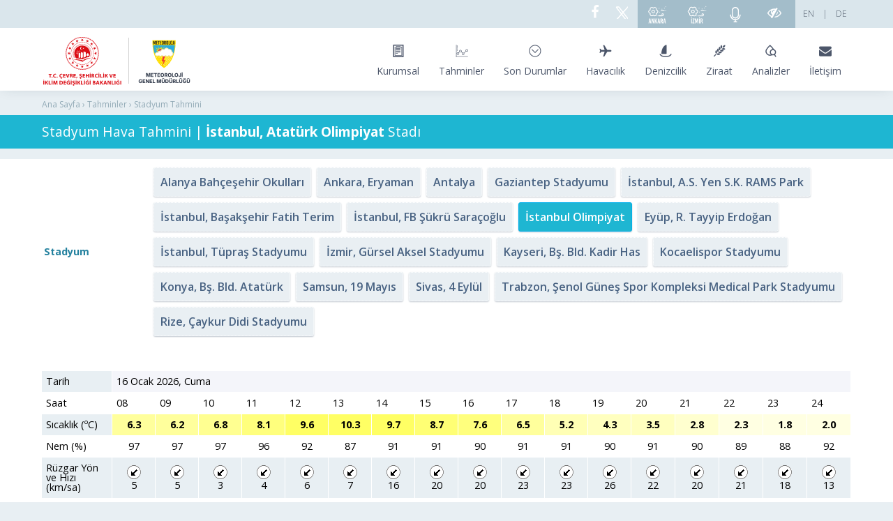

--- FILE ---
content_type: text/html; charset=utf-8
request_url: https://mgm.gov.tr/tahmin/stadyum.aspx?s=ataturk_olimpiy
body_size: 12718
content:

<!DOCTYPE html>
<html>
<head><title>
	Stadyum Hava Tahmini - Meteoroloji Genel Müdürlüğü
</title><meta charset="utf-8" /><meta name="viewport" content="width=device-width, initial-scale=1" /><link rel="icon" href="../favicon.ico" type="image/x-icon" /><meta name="author" content="MGM" /><meta name="keywords" content="mgm.gov.tr: Hava, Hava Durumu, Hava Tahmini, Sıcaklık, Yağmur, Kar, Dolu, Şimşek, Gökgürültüsü, Rüzgar, Fırtına, Denizcilik, Havacılık, Tarım" /><meta name="description" content="mgm.gov.tr Hava, Hava Durumu Hava Tahmini Sıcaklık, Yağmur Kar Dolu Şimşek Gökgürültüsü Rüzgar Fırtına Denizcilik Havacılık Tarım" /><meta name="generator" content="Microsoft Visual Studio .NET 14.0" /><meta name="copyright" content="MGM" /><meta name="robots" content="all" /><meta http-equiv="X-UA-Compatible" content="IE=edge" /><meta http-equiv="Content-Security-Policy" content="upgrade-insecure-requests" />
<style type="text/css">
    tbody td {text-align:center !important;}
</style>


    <!-- Yandex.Metrika counter -->

<script type="text/javascript" >

    (function (d, w, c) {

        (w[c] = w[c] || []).push(function() {

            try {

                w.yaCounter48997139 = new Ya.Metrika({

                    id:48997139,

                    clickmap:true,

                    trackLinks:true,

                    accurateTrackBounce:true,

                    webvisor:true

                });

            } catch(e) { }

       });

 

        var n = d.getElementsByTagName("script")[0],

            s = d.createElement("script"),

            f = function () { n.parentNode.insertBefore(s, n); };

        s.type = "text/javascript";

        s.async = true;

        s.src = "https://mc.yandex.ru/metrika/watch.js";

 

        if (w.opera == "[object Opera]") {

            d.addEventListener("DOMContentLoaded", f, false);

        } else { f(); }

    })(document, window, "yandex_metrika_callbacks");

</script>
    <noscript><div><img src="https://mc.yandex.ru/watch/48997139" style="position:absolute; left:-9999px;" alt="" /></div></noscript>
<!-- /Yandex.Metrika counter -->

    <link href="../App_Themes/mgm/all.css" rel="stylesheet" />
   <!-- <script src="https://code.jquery.com/jquery-1.12.4.min.js" integrity="sha256-ZosEbRLbNQzLpnKIkEdrPv7lOy9C27hHQ+Xp8a4MxAQ=" crossorigin="anonymous"></script> -->
   <script src="/Scripts/jquery/jquery-1.12.4.min.js"></script>
    <script src = "/Scripts/js/howler.js"></script>
</head>

<body id="siteBody">
            <!--<div class="container kaybol"><a href="/genel/23mart.aspx?y=2020&f=23mart2020"><img  alt="Dünya Meteoroloji Günü Fotoğraf Yarışması" style="display: block;max-width: 100%;height: auto;" src="/App_Themes/kamuspot/23mart2020fotoyarismasi.jpg" /></a></div>-->
        <!--<div class="container kaybol"><a href="/App_Themes/kamuspot/25kasim.mp4" target="_blank"><img  alt="Kadına Şiddete Hayır" style="display: block;max-width: 100%;height: auto;" src="/App_Themes/kamuspot/25kasim.jpg" /></a></div>-->

     <!--<a href="https://www.mgm.gov.tr/kurumsal/23mart.aspx"><div class="headerbanner"> <div class="bannergenis">&nbsp;</div></div></a>-->
    <header>
            <div class="header-top">
            <div class="container">
                <ul>
                    <li>
                        <a href="https://mgm.gov.tr/de-DE/forecast-5days.aspx" target="_blank">DE</a></li>
                    <li>
                        <a href="../#">|</a></li>
                    <li style=" margin-left: 5px;">
                        <a href="https://www.mgm.gov.tr/eng/forecast-cities.aspx" target="_blank">EN</a></li>
                    <li  id="sesliEBultenG"><a href="/tahmin/sesli-ebulten.aspx" style="vertical-align: middle;" class="meteoroloji-radyo">
                        <i class="meteor-eye-slash" alt="Sesli e-Bülten" style="vertical-align: middle;"></i></a></li>
                    <li><a  title="Meteorolojinin Sesi Radyosu" href="https://radyo.mgm.gov.tr/" class="meteoroloji-radyo">
                        <img title="Meteorolojinin Sesi Radyosu"  src="/App_Themes/mgm/img/microphone.svg" Height="22" /></a></li>
                  
                        <li><a title="İzmir Polen Alerji Bülteni" href="https://polenalerji.ege.edu.tr/" target="_blank" class="polen-tahmin">
                        <img src="/App_Themes/mgm/img/polenizmir.svg" Height="28" title="İzmir Polen Alerji Bülteni" />
                        </a></li>
						<li><a title="Ankara Polen Alerji Bülteni" href="https://polenalerji.ankara.edu.tr/" target="_blank" class="polen-tahmin">
                        <img src="/App_Themes/mgm/img/polenankara.svg" Height="26" title="Ankara Polen Alerji Bülteni" />
                        </a></li>
                  <!--  <li class="social"><a href="https://www.youtube.com/channel/UCrJOq6cK0Ef7lUpeInr0xug" target="_blank"><i class="meteor-youtube"></i></a></li> -->
                    <li class="social"><a href="https://twitter.com/meteoroloji_twi" target="_blank"><svg style="margin-right:8px; vertical-align:sub" width="20px" height="20px" viewBox="0 0 20 20" stroke-width="1.5" fill="none" xmlns="http://www.w3.org/2000/svg" color="#FFF"><path d="M16.8198 20.7684L3.75317 3.96836C3.44664 3.57425 3.72749 3 4.22678 3H6.70655C6.8917 3 7.06649 3.08548 7.18016 3.23164L20.2468 20.0316C20.5534 20.4258 20.2725 21 19.7732 21H17.2935C17.1083 21 16.9335 20.9145 16.8198 20.7684Z" stroke="#FFF" stroke-width="1.5"></path><path d="M20 3L4 21" stroke="#FFF" stroke-width="1.5" stroke-linecap="round"></path></svg></a></li>
                    <li class="social"><a href="https://www.facebook.com/06Meteoroloji" target="_blank"><i class="meteor-facebook"></i></a></li>

                </ul>
            </div>
        </div>
        <div class="container">
            <div id="logolar" class="logo">
                <div class="img-container">
                    <a href="https://www.csb.gov.tr/" target="_blank">                       
                       <img src="/App_Themes/mgm/img/csblogo-final.svg" alt="Çevre, Şehircilik ve İklim Değişikliği Bakanlığı" /></a>

                    

                    <a href="/index.aspx">
                        <img id="mgm-logo" src="/App_Themes/mgm/img/mgmlogo-final.svg" alt="Meteoroloji Genel Müdürlüğü" /></a>
                </div>
                
            </div>
            <nav>
                <a class="hamburger" data-target="#mainNav">
                    <span class="x1"></span>
                    <span class="x2"></span>
                    <span class="x3"></span>
                </a>
                <ul id="mainNav">
                     <li><a href="#"><i class="meteor-clipboard"></i><span>Kurumsal</span></a>
                        <div style="left: -188%;" class="dropdown dropdown1 dropdown-wide">
                            <div class="dropdown-column">
                                <ul>
                                    <li>
                                        <a href="../kurumsal/birimler.aspx">Merkez Birimleri</a></li>
                                    <li>
                                        <a href="../kurumsal/bolgeler.aspx">Bölge Müdürlükleri</a></li>
                                    <li>
                                        <a href="../kurumsal/organizasyon-semasi.aspx">Organizasyon Şeması</a></li>
                                    <li>
                                        <a href="../kurumsal/merkez-ust-yoneticileri.aspx">Kurum Yöneticileri</a></li>
                                    <li>
                                        <a href="../kurumsal/genel-mudurlerimiz.aspx">Genel Müdürlerimiz</a></li>
                                    <li>
                                        <a href="../kurumsal/misyon-vizyon.aspx">Misyon ve Vizyonumuz</a></li>
                                    <li>
                                        <a href="../kurumsal/mevzuat.aspx">MGM Mevzuatı</a></li>
                                    <li>
                                        <a href="../bgys/default.aspx">Bilgi Güvenliği Politikası</a></li>
                                         <li>
                                        <a href="../kurumsal/stratejikplan.aspx">Stratejik Plan</a></li>
                                    <li>
                                        <a href="../kurumsal/yatirim-faaliyet-raporlari.aspx">Yatırım Faaliyet Raporları</a></li>
                                    <li>
                                        <a href="../kurumsal/butce-uygulama.aspx">Bütçe Uygulama Sonuçları ve Mali Tablolar</a></li>
                                    <li>
                                        <a href="../kurumsal/sendikali-personel.aspx">Sendikalı Personel Verileri</a></li>
                                
                                </ul>

                            </div>
                            <div class="dropdown-column">
                                <ul>
                                    <li>
                                        <a href="../kurumsal/kamuhizmetstandart.aspx">Kamu Hizmet Standartları</a></li>
                                    <li>
                                        <a href="../kurumsal/haberler.aspx">Haberler</a></li>
                                    <li>
                                        <a href="../kurumsal/kurumdanhaberler.aspx">Kurum İçi Haberler</a></li>
                                    <!--<li>
                                        <a href="../kurumsal/yillik-egitim-programi.aspx">Yıllık Eğitim Programı</a></li>-->
                                        <li>
                                        <a href="../kurumsal/sosyal-tesisler.aspx">Sosyal Tesisler</a></li>
                                        <li>
                                        <a href="../kurumsal/uluslararasi-iliskiler.aspx">Uluslararası İlişkiler</a></li>
                                        <li>
                                        <a href="../kurumsal/kalibrasyon-merkezi.aspx">Kalibrasyon Merkezi</a></li>
                                        <li>
                                        <a href="../kurumsal/muze.aspx">Meteoroloji Müzesi</a></li>
                                        <li>
                                        <a href="../kurumsal/ilanlar.aspx">Sınav ve İhale İlanları</a></li>
                                       
                                </ul>
                             
                            </div>
                        </div>
                    </li>
                    <li><a href="#"><i class="meteor-tahminler"></i><span>Tahminler</span></a>
                        <div style="left: -210%;" class="dropdown dropdown1 dropdown-wide">
                            <div class="dropdown-column">
                                <h3>TÜRKİYE TAHMİNLERİ</h3>
                                <ul>

                                    <li>
                                        <a href="il-ve-ilceler.aspx">İl ve İlçe Merkezleri Tahminleri</a></li>
                                    <li>
                                        <a href="gunluk-tahmin.aspx">Günlük Tahmin</a></li>
                                    <li>
                                        <a href="turkiye.aspx">5 Günlük Tahmin (Haritalı)</a></li>
                                    <li>
                                        <a href="aylik-tahmin.aspx">Orta ve Uzun Vadeli Tahminler</a></li>

                                    <li>
                                        <a href="cbs-en-dusuk-en-yuksek.aspx">En Yüksek ve En Düşük Sıcaklık Tahminleri</a></li>
                                    <li>
                                        <a href="yagistahmin.aspx">Yağış Miktarı Tahmin Haritası</a></li>
                                    
                                </ul>

                            </div>
                            <div class="dropdown-column">
                                <h3>DİĞER TAHMİN ÜRÜNLERİ</h3>
                                <ul>
                                    <li>
                                        <a href="khts.aspx">Karayolları Tahmin Sistemi</a></li>
                                    <li>
                                        <a href="wrf-meteogram.aspx">WRF Meteogram</a></li>
                                    <li>
                                        <a href="wrf-model-harita.aspx">WRF Model Haritalar</a></li>
                                    <li>
                                        <a href="enverziyon-risk-haritasi.aspx">Enverziyon Tahmini</a></li>
                                    <li>
                                        <a href="toz-tahmini.aspx">Toz Taşınımı Tahmini</a></li>
                                    <li>
                                        <a href="toz-tasinimi.aspx">İller İçin Toz Uyarı Sistemi</a></li>
                                        <li>
                                        <a href="kayakmerkezleri.aspx">Kayak Merkezi Tahminleri</a></li>
                                    <li>
                                        <a href="stadyum.aspx">Stadyum Tahminleri</a></li>
                                    <li>
                                        <a href="f1.aspx">İstanbul Park Tahmini</a></li>

                                </ul>

                                <h3 style="margin-top: 10px">DÜNYA TAHMİNLERİ</h3>
                                <ul>
                                 <li>
                                        <a href="kibris.aspx">Kıbrıs Tahmini</a></li>
                                        
                                    <li>
                                        <a href="dunya-tahmin.aspx?m=BAKU">Bakü Tahmini</a></li>
                                   
                                    <li>
                                        <a href="dunya-tahmin.aspx?m=SARAYBOSNA">Saraybosna Tahmini</a></li>
                                    
                                         <li>
                                        <a href="suriye.aspx">Suriye Tahminleri</a></li>
                                        <li>
                                        <a href="dunya.aspx">Diğer Dünya Şehirleri Tahminleri</a></li>

                                </ul>
                            </div>
                        </div>
                    </li>
                    <li><a href="#"><i class="meteor-son-durumlar"></i><span>Son Durumlar</span></a>
                        <div style="left: -153%;" class="dropdown dropdown1 dropdown-wide">
                            <div class="dropdown-column">
                                <h3>TÜRKİYE SON DURUMLAR</h3>
                                <ul>
                                    <li>
                                        <a href="../sondurum/turkiye.aspx">Son Gözlemler</a></li>
                                    <li>
                                        <a href="../sondurum/en-yuksek-sicakliklar.aspx">Gerçekleşen En Yüksek Sıcaklıklar</a></li>
                                    <li>
                                        <a href="../sondurum/en-dusuk-sicakliklar.aspx">Gerçekleşen En Düşük Sıcaklıklar</a></li>
                                    <li>
                                        <a href="../sondurum/en-dusuk-toprak-sicakliklar.aspx">Gerçekleşen En Düşük Topraküstü Sıcaklıklar</a></li>
                                    <li>
                                        <a href="../sondurum/toplam-yagis.aspx">Gerçekleşen Toplam Yağışlar</a></li>
                                    <li>
                                        <a href="https://pirireis.mgm.gov.tr/deniz-suyu-sicakliklari">Deniz Suyu Sıcaklıkları</a></li>
                                     <li>
                                        <a href="../sondurum/kar-kalinliklari.aspx">Kar Kalınlıkları</a></li> 
                                </ul>

                            </div>
                            <div class="dropdown-column">
                                <ul>
                                    <li>
                                        <a href="../sondurum/radar.aspx">Radar Görüntüleri</a></li>
                                    <li>
                                        <a href="../sondurum/uydu.aspx">Uydu Görüntüleri</a></li>
                                    <li>
                                        <a href="../sondurum/guncel-haritalar.aspx">Güncel Haritalar</a></li>
                                    <li>
                                        <a href="../sondurum/yildirim-takip.aspx">Yıldırım Takip Sistemi</a></li>
                                </ul>
                                <h3 style="margin-top: 10px">DÜNYA SON DURUMLAR</h3>
                                <ul>
                                    
                                    <li>
                                        <a href="kibris.aspx">Kıbrıs Son Gözlemler</a></li> 
                                    <!--<li>
                                        <a href="../sondurum/moritanya.aspx">Moritanya Son Gözlemler</a></li>-->
                                         <li>
                                        <a href="../sondurum/antarktika.aspx">Antarktika Horseshoe Adası Son Gözlemler</a></li>
                                 
                                       <li>
                                        <a href="suriye.aspx">Suriye Gözlemleri</a></li>
                                   <!-- <li>
                                        <a href="../sondurum/cibuti.aspx">Cibuti Son Gözlemler</a></li>-->
                                </ul>
                            </div>
                        </div>
                    </li>
                    <li><a href="https://hezarfen.mgm.gov.tr/" target="blank"><i class="meteor-havacilik"></i><span>Havacılık</span></a></li>
                    <li><a href="https://pirireis.mgm.gov.tr" target="blank"><i class="meteor-denizcilik"></i><span>Denizcilik</span>
                    
                    </a>
                    </li>
                    <li><a href="https://tarim.mgm.gov.tr/" target="blank"><i class="meteor-ziraat"></i><span>Ziraat</span></a>
                        <div style="left: -350%" class="dropdown dropdown3 dropdown-wide">
                            <div class="dropdown-column">
                                <h3>TAHMİNLER</h3>
                                <ul>
                                   
                                    <li>
                                        <a href="../tarim/zirai-don-uyari-sistemi-harita.aspx">Zirai Don</a></li>
                                   <li>
                                        <a href="../tarim/hasat.aspx" target="_blank">Hasat Zamanı Tahmini</a></li> 
                                  
                                
									<li>
                                        <a href="https://tarim.mgm.gov.tr">Tarımsal Hava Tahmini</a></li>
                                </ul>
                            </div>
                            <div class="dropdown-column">
                                <h3>ANALİZ</h3>
                                <ul>

                                    <li>
                                        <a href="../tarim/bisip.aspx">Bitki Soğuklama İsteği Hesaplama Programı (BİSİP)</a></li>
                                    <li>
                                        <a href="../tarim/bitki-soguga-ve-sicaga-dayaniklilik.aspx">Sıcağa ve Soğuğa Dayanıklılık</a></li>
                                    <li>
                                        <a href="../tarim/sinep.aspx">Sıcaklık Nem İndeksi</a></li>
                                        
                                        
                                    <li>
                                        <a href="../tarim/referans-toplam-buharlasma.aspx">Referans Toplam Buharlaşma (ETo)</a></li>
                                    <li>
                                        <a href="../FTPDATA/zirai/urunler/aylikbulten.pdf" target="_blank">Aylık Bülten</a></li>
                                    <li>
                                        <a href="../tarim/uygun-ekim-zamani.aspx">Uygun Ekim Zamanı</a></li>
                                    <li>
                                        <a href="../veridegerlendirme/fenolojik-normal-haritalari.aspx">Fenoloji Haritaları</a></li>
                                </ul>
                            </div>
                        </div>
                    </li>
                    <li><a href="#"><i class="meteor-analizler"></i><span>Analizler</span></a>
                        <div style="left: -420%;" class="dropdown dropdown4 dropdown-wide">
                            <div class="dropdown-column">
                                <h3 style="margin-top: 10px">SICAKLIK</h3>
                                <ul>
                                    <li>
                                        <a href="../veridegerlendirme/sicaklik-analizi.aspx">Sıcaklık Analizleri</a></li>
                                    <li>
                                        <a href="../veridegerlendirme/gun-derece.aspx">Isıtma ve Soğutma Dereceleri</a></li>
                                </ul>
                                <h3 style="margin-top: 10px">YAĞIŞ</h3>
                                <ul>
                                    <li>
                                        <a href="../veridegerlendirme/yagis-degerlendirme.aspx">Yağış Değerlendirmeleri</a></li>
                                    <li>
                                        <a href="../veridegerlendirme/yagis-raporu.aspx">Yağış Raporu</a></li>
                                    <li>
                                        <a href="../veridegerlendirme/havzalara-gore-yagis.aspx">Havzalara Göre Yağış</a></li>
                                    <li>
                                        <a href="../veridegerlendirme/maksimum-yagislar.aspx">Maksimum Yağışlar</a></li>
                                   
                                    <li>
                                        <a href="../veridegerlendirme/aylik-normal-yagis-dagilimi.aspx">Aylık Normal Yağış Dağılımı</a></li>
				  
                                </ul>


                                <h3 style="margin-top: 10px">KURAKLIK</h3>
                                <ul>
                                    <li>
                                        <a href="../veridegerlendirme/kuraklik-analizi.aspx">Meteorolojik Kuraklık Analizleri</a></li>
                                    
                                </ul>

                                <h3 style="margin-top: 10px">BUHARLAŞMA</h3>
                                <ul>
                                    <li>
                                        <a href="../arastirma/buharlasma.aspx">Buharlasma</a></li>
                                </ul>
                                <h3 style="margin-top: 10px;">GÜNEŞLENME</h3>
                                <ul>
                                    <li>
                                        <a href="../kurumici/radyasyon_iller.aspx">Türkiye Güneş Radyasyon Dağılımı</a>
                                    </li>
                                    <li>
                                        <a href="../kurumici/turkiye-guneslenme-suresi.aspx">Türkiye Ortalama Güneşlenme Süresi</a>
                                    </li>
                                </ul>

                            </div>
                            <div class="dropdown-column">

                                <h3>İKLİM</h3>
                                <ul>
                                    <li>
                                        <a href="../iklim/iklim.aspx">İklim</a></li>
                                    <li>
                                        <a href="../iklim/iklim-siniflandirmalari.aspx">İklim Sınıflandırmaları</a></li>
                                        <li>
                                        <a href="../iklim/indis.aspx">İklim İndisleri</a></li>
                                        
                                    <li>
                                        <a href="../iklim/iklim-degisikligi.aspx">İklim  Değişikliği</a></li>
                                    
                                    <li>
                                        <a href="../iklim/iklim-raporlari.aspx">Yıllık İklim Değerlendirmeleri</a></li>
                                    <li>
                                        <a href="../iklim/yayinlar.aspx">Dökümanlar ve Eğitim</a></li>

                                    <li>
                                        <a href="http://www.emcc.mgm.gov.tr/">Bölgesel İklim Merkezi - EMCC</a></li>
                                    <li>
                                        <a href="../iklim/ozondegerlendirme.aspx">Ozon Değerlendirmeleri</a></li>
                                </ul>

                                <h3>HAVA KİRLİLİĞİ VE ASİT YAĞMURLARI</h3>
                                <ul>

				    <li>
                                        <a href="../arastirma/asit_yagmurlari.aspx">Asit Yağmuru Çalışmaları</a></li>
                                    <li>
                                        <a href="../arastirma/hava-kirliligi-ve-asit-yagmurlari.aspx">Asit Yağmurları Bülteni</a></li>
				
                                </ul>

                                <h3>RESMİ İKLİM İSTATİSTİKLERİ</h3>

                                <ul>
                                    <li>
                                        <a href="../veridegerlendirme/il-ve-ilceler-istatistik.aspx?k=A&amp;m=ANKARA">İllerimize Ait Genel İstatistiki Veriler</a></li>
                                    <li>
                                        <a href="../veridegerlendirme/il-ve-ilceler-istatistik.aspx?k=H&amp;m=ANKARA">İllere Ait Mevsim Normalleri (1991-2020)</a></li>
                                    
                                    <li>
                                        <a href="https://mevbis.mgm.gov.tr/mevbis/ui/index.html#/Workspace">MEVBİS - Meteorolojik Veri-Bilgi Sunum ve Satış Sistemi</a></li>
                                    
                                </ul>

                            </div>
                        </div>
                    </li>
                    <li><a href="/site/iletisim.aspx"><i class="meteor-envelope"></i><span>İletişim</span></a></li>

                </ul>
            </nav>
        </div>
    </header>


    
<div id="pages-links"><div class="container"><p>Ana Sayfa &rsaquo; Tahminler &rsaquo; Stadyum Tahmini</p></div></div>
<div id="pages-title"><div class="container"><h1 id="sfB">Stadyum Hava Tahmini | <b>İstanbul, Atatürk Olimpiyat</b> Stadı</h1></div></div>
<div id="pages">
<div class="container">
<p id="cph_body_pHaritaTuru1" class="sayfaParagraf">
<b>Stadyum</b>
<i>    
<a id="cph_body_lnkGalanya" title="Alanyaspor" href="?s=alanya#sfB">Alanya Bahçeşehir Okulları</a>    
<a id="cph_body_lnkGeryaman" title="Gençlerbirliği" href="?s=genclerbirligi#sfB">Ankara, Eryaman</a>
<a id="cph_body_lnkGantalya" title="Medicalpark Antalyaspor" href="?s=antalya#sfB">Antalya</a>  
    
    <a id="cph_body_lnkGazisehir" title="Gazişehir Gaziantep" href="?s=gazisehir#sfB">Gaziantep Stadyumu</a>
    <a id="cph_body_lnkGseyrantepe" title="Galatasaray A.Ş." href="?s=seyrantepe#sfB">İstanbul, A.S. Yen S.K. RAMS Park</a>
    <a id="cph_body_lnkGbasaksehirspor" title="İstanbul Başakşehir A.Ş." href="?s=basaksehirspor#sfB">İstanbul, Başakşehir Fatih Terim</a>
    <a id="cph_body_lnkGssaracoglu" title="Fenerbahçe" href="?s=ssaracoglu#sfB">İstanbul, FB Şükrü Saraçoğlu</a>
    
     
    <a id="cph_body_lnkGataturk_olimpiy" title="Fatih Karagümrük" class="selected" href="?s=ataturk_olimpiy#sfB">İstanbul Olimpiyat</a>
<a id="cph_body_lnkGkasimpasa" title="Eyüpspor, Kasımpaşa" href="?s=kasimpasa#sfB">Eyüp, R. Tayyip Erdoğan</a>    
<a id="cph_body_lnkGvodafone" title="Beşiktaş A.Ş." href="?s=besiktas#sfB">İstanbul, Tüpraş Stadyumu</a>
    <a id="cph_body_lnkGgoztepe" title="Göztepe" href="?s=goztepe#sfB">İzmir, Gürsel Aksel Stadyumu</a> 
    <a id="cph_body_lnkGkayseri" title="Kayserispor" href="?s=kayseri#sfB">Kayseri, Bş. Bld. Kadir Has</a> 
<a id="cph_body_lnkGkocaelispor" title="Kocaelispor" href="?s=kocaelispor#sfB">Kocaelispor Stadyumu</a>    
<a id="cph_body_lnkGkonya" title="Torku Konyaspor" href="?s=konya#sfB">Konya, Bş. Bld. Atatürk</a> 
<a id="cph_body_lnkGsamsun" title="Samsunspor" href="?s=samsun#sfB">Samsun, 19 Mayıs</a>    
<a id="cph_body_lnkGsivas" title="Sivasspor" href="?s=sivas#sfB">Sivas, 4 Eylül</a> 
    <a id="cph_body_lnkGtrabzon" title="Trabzonspor A.Ş." href="?s=trabzon#sfB">Trabzon, Şenol Güneş Spor Kompleksi Medical Park Stadyumu</a>     
      
    
    <a id="cph_body_lnkGrizespor" title="Rizespor" href="?s=rizespor#sfB">Rize, Çaykur Didi Stadyumu</a>
    
    
    
</i>
</p>
<br class="clr" />


<table>
<tbody>
<tr>
<th style="width:100px">Tarih</th>
<th colspan="17" style="background-color:#f4f5fa">16 Ocak 2026, Cuma</th>
</tr>

<tr>
<th style="width:100px">Saat</th>
<th>08</th>
<th>09</th>
<th>10</th>
<th>11</th>
<th>12</th>
<th>13</th>
<th>14</th>
<th>15</th>
<th>16</th>
<th>17</th>
<th>18</th>
<th>19</th>
<th>20</th>
<th>21</th>
<th>22</th>
<th>23</th>
<th>24</th>

</tr>
        
<tr>
<th style="width:100px">Sıcaklık (&#186;C)</th> 
<td style="background-color:#ffff9c;"><strong>6.3</strong></td>
<td style="background-color:#ffff9c;"><strong>6.2</strong></td>
<td style="background-color:#ffff91;"><strong>6.8</strong></td>
<td style="background-color:#ffff7d;"><strong>8.1</strong></td>
<td style="background-color:#ffff64;"><strong>9.6</strong></td>
<td style="background-color:#ffff64;"><strong>10.3</strong></td>
<td style="background-color:#ffff64;"><strong>9.7</strong></td>
<td style="background-color:#ffff74;"><strong>8.7</strong></td>
<td style="background-color:#ffff7d;"><strong>7.6</strong></td>
<td style="background-color:#ffff9c;"><strong>6.5</strong></td>
<td style="background-color:#ffffb5;"><strong>5.2</strong></td>
<td style="background-color:#ffffbf;"><strong>4.3</strong></td>
<td style="background-color:#ffffbf;"><strong>3.5</strong></td>
<td style="background-color:#ffffcf;"><strong>2.8</strong></td>
<td style="background-color:#ffffe2;"><strong>2.3</strong></td>
<td style="background-color:#ffffe2;"><strong>1.8</strong></td>
<td style="background-color:#ffffe2;"><strong>2.0</strong></td>

</tr>
       
<tr>
<th style="width:100px">Nem (%)</th> 
<td>97</td>
<td>97</td>
<td>97</td>
<td>96</td>
<td>92</td>
<td>87</td>
<td>91</td>
<td>91</td>
<td>90</td>
<td>91</td>
<td>91</td>
<td>90</td>
<td>91</td>
<td>90</td>
<td>89</td>
<td>88</td>
<td>92</td>

</tr>
       
<tr>
<th style="width:100px">Rüzgar Yön ve Hızı (km/sa)</th> 
<td title="Kuzeydoğudan 5 km/sa"><img src="../Images_Sys/icons/ruzgar_3/NE.gif" alt=" NE " style="width:20px;" /><br />5</td>
<td title="Kuzeydoğudan 5 km/sa"><img src="../Images_Sys/icons/ruzgar_3/NE.gif" alt=" NE " style="width:20px;" /><br />5</td>
<td title="Kuzeydoğudan 3 km/sa"><img src="../Images_Sys/icons/ruzgar_3/NE.gif" alt=" NE " style="width:20px;" /><br />3</td>
<td title="Kuzeydoğudan 4 km/sa"><img src="../Images_Sys/icons/ruzgar_3/NE.gif" alt=" NE " style="width:20px;" /><br />4</td>
<td title="Kuzeydoğudan 6 km/sa"><img src="../Images_Sys/icons/ruzgar_3/NE.gif" alt=" NE " style="width:20px;" /><br />6</td>
<td title="Kuzeydoğudan 7 km/sa"><img src="../Images_Sys/icons/ruzgar_3/NE.gif" alt=" NE " style="width:20px;" /><br />7</td>
<td title="Kuzeydoğudan 16 km/sa"><img src="../Images_Sys/icons/ruzgar_3/NE.gif" alt=" NE " style="width:20px;" /><br />16</td>
<td title="Kuzeydoğudan 20 km/sa"><img src="../Images_Sys/icons/ruzgar_3/NE.gif" alt=" NE " style="width:20px;" /><br />20</td>
<td title="Kuzeydoğudan 20 km/sa"><img src="../Images_Sys/icons/ruzgar_3/NE.gif" alt=" NE " style="width:20px;" /><br />20</td>
<td title="Kuzeydoğudan 23 km/sa"><img src="../Images_Sys/icons/ruzgar_3/NE.gif" alt=" NE " style="width:20px;" /><br />23</td>
<td title="Kuzeydoğudan 23 km/sa"><img src="../Images_Sys/icons/ruzgar_3/NE.gif" alt=" NE " style="width:20px;" /><br />23</td>
<td title="Kuzeydoğudan 26 km/sa"><img src="../Images_Sys/icons/ruzgar_3/NE.gif" alt=" NE " style="width:20px;" /><br />26</td>
<td title="Kuzeydoğudan 22 km/sa"><img src="../Images_Sys/icons/ruzgar_3/NE.gif" alt=" NE " style="width:20px;" /><br />22</td>
<td title="Kuzeydoğudan 20 km/sa"><img src="../Images_Sys/icons/ruzgar_3/NE.gif" alt=" NE " style="width:20px;" /><br />20</td>
<td title="Kuzeydoğudan 21 km/sa"><img src="../Images_Sys/icons/ruzgar_3/NE.gif" alt=" NE " style="width:20px;" /><br />21</td>
<td title="Kuzeydoğudan 18 km/sa"><img src="../Images_Sys/icons/ruzgar_3/NE.gif" alt=" NE " style="width:20px;" /><br />18</td>
<td title="Kuzeydoğudan 13 km/sa"><img src="../Images_Sys/icons/ruzgar_3/NE.gif" alt=" NE " style="width:20px;" /><br />13</td>

</tr>
        
<tr>
<th style="width:100px">Beklenen Hadise ve Yagis İhtimali</th> 
<td title=" Parçalı Bulutlu " ><img src="../Images_Sys/hadiseler/pb.svg" alt="02" style="width:36px;" /></td>
<td title=" Çok Bulutlu " ><img src="../Images_Sys/hadiseler/cb.svg" alt="03" style="width:36px;" /></td>
<td title=" Çok Bulutlu " ><img src="../Images_Sys/hadiseler/cb.svg" alt="03" style="width:36px;" /></td>
<td title=" Çok Bulutlu " ><img src="../Images_Sys/hadiseler/cb.svg" alt="03" style="width:36px;" /></td>
<td title=" Çok Bulutlu " ><img src="../Images_Sys/hadiseler/cb.svg" alt="03" style="width:36px;" /></td>
<td title=" Çok Bulutlu " ><img src="../Images_Sys/hadiseler/cb.svg" alt="03" style="width:36px;" /></td>
<td title=" Çok Bulutlu " ><img src="../Images_Sys/hadiseler/cb.svg" alt="03" style="width:36px;" /><br />%52</td>
<td title=" Sağanak Yağmurlu (%85 ihtimalle) " ><img src="../Images_Sys/hadiseler/sy.svg" alt="80" style="width:36px;" /><br />%100</td>
<td title=" Çok Bulutlu " ><img src="../Images_Sys/hadiseler/cb.svg" alt="03" style="width:36px;" /><br />%60</td>
<td title=" Çok Bulutlu " ><img src="../Images_Sys/hadiseler/cb.svg" alt="03" style="width:36px;" /><br />%96</td>
<td title=" Çok Bulutlu " ><img src="../Images_Sys/hadiseler/cb.svg" alt="03" style="width:36px;" /><br />%96</td>
<td title=" Yağmurlu (%85 ihtimalle) " ><img src="../Images_Sys/hadiseler/y.svg" alt="60" style="width:36px;" /><br />%100</td>
<td title=" Yağmurlu (%85 ihtimalle) " ><img src="../Images_Sys/hadiseler/y.svg" alt="60" style="width:36px;" /><br />%100</td>
<td title=" Yağmurlu (%85 ihtimalle) " ><img src="../Images_Sys/hadiseler/y.svg" alt="60" style="width:36px;" /><br />%100</td>
<td title=" Karla Karışık Yağmurlu (%85 ihtimalle) " ><img src="../Images_Sys/hadiseler/kky.svg" alt="68" style="width:36px;" /><br />%100</td>
<td title=" Karla Karışık Yağmurlu (%85 ihtimalle) " ><img src="../Images_Sys/hadiseler/kky.svg" alt="68" style="width:36px;" /><br />%100</td>
<td title=" Karla Karışık Yağmurlu (%85 ihtimalle) " ><img src="../Images_Sys/hadiseler/kky.svg" alt="68" style="width:36px;" /><br />%100</td>

</tr>

<tr><td colspan="18" style="border-left:none; border-right:none;">&nbsp;</td></tr>

<tr>
<th style="width:100px">Tarih</th>
<th colspan="17" style="background-color:#f4f5fa">17 Ocak 2026, Cumartesi</th>
</tr>

<tr>
<th style="width:100px">Saat</th>
<th>08</th>
<th>09</th>
<th>10</th>
<th>11</th>
<th>12</th>
<th>13</th>
<th>14</th>
<th>15</th>
<th>16</th>
<th>17</th>
<th>18</th>
<th>19</th>
<th>20</th>
<th>21</th>
<th>22</th>
<th>23</th>
<th>24</th>

</tr>
        
<tr>
<th style="width:100px">Sıcaklık (&#186;C)</th> 
<td style="background-color:#ffffe2;"><strong>1.5</strong></td>
<td style="background-color:#fffff3;"><strong>0.8</strong></td>
<td style="background-color:#ffffe2;"><strong>1.7</strong></td>
<td style="background-color:#ffffcf;"><strong>3.3</strong></td>
<td style="background-color:#ffffbf;"><strong>4.5</strong></td>
<td style="background-color:#ffffb5;"><strong>4.8</strong></td>
<td style="background-color:#ffffb5;"><strong>5.1</strong></td>
<td style="background-color:#ffffb5;"><strong>5.4</strong></td>
<td style="background-color:#ffffb5;"><strong>5.3</strong></td>
<td style="background-color:#ffffbf;"><strong>4.2</strong></td>
<td style="background-color:#ffffbf;"><strong>3.6</strong></td>
<td style="background-color:#ffffcf;"><strong>2.8</strong></td>
<td style="background-color:#ffffcf;"><strong>2.6</strong></td>
<td style="background-color:#ffffe2;"><strong>2.2</strong></td>
<td style="background-color:#ffffe2;"><strong>1.5</strong></td>
<td style="background-color:#fffff3;"><strong>0.9</strong></td>
<td style="background-color:#fffff3;"><strong>1.1</strong></td>

</tr>
       
<tr>
<th style="width:100px">Nem (%)</th> 
<td>76</td>
<td>78</td>
<td>84</td>
<td>82</td>
<td>75</td>
<td>73</td>
<td>75</td>
<td>67</td>
<td>69</td>
<td>84</td>
<td>85</td>
<td>90</td>
<td>91</td>
<td>89</td>
<td>85</td>
<td>84</td>
<td>87</td>

</tr>
       
<tr>
<th style="width:100px">Rüzgar Yön ve Hızı (km/sa)</th> 
<td title="Kuzeydoğudan 14 km/sa"><img src="../Images_Sys/icons/ruzgar_3/NE.gif" alt="NE " style="width:20px;" /><br />14</td>
<td title="Kuzeydoğudan 13 km/sa"><img src="../Images_Sys/icons/ruzgar_3/NE.gif" alt="NE " style="width:20px;" /><br />13</td>
<td title="Kuzeydoğudan 9 km/sa"><img src="../Images_Sys/icons/ruzgar_3/NE.gif" alt="NE " style="width:20px;" /><br />9</td>
<td title="Kuzeydoğudan 11 km/sa"><img src="../Images_Sys/icons/ruzgar_3/NE.gif" alt="NE " style="width:20px;" /><br />11</td>
<td title="Kuzeydoğudan 10 km/sa"><img src="../Images_Sys/icons/ruzgar_3/NE.gif" alt="NE " style="width:20px;" /><br />10</td>
<td title="Kuzeydoğudan 14 km/sa"><img src="../Images_Sys/icons/ruzgar_3/NE.gif" alt="NE " style="width:20px;" /><br />14</td>
<td title="Kuzeydoğudan 14 km/sa"><img src="../Images_Sys/icons/ruzgar_3/NE.gif" alt="NE " style="width:20px;" /><br />14</td>
<td title="Kuzeydoğudan 14 km/sa"><img src="../Images_Sys/icons/ruzgar_3/NE.gif" alt="NE " style="width:20px;" /><br />14</td>
<td title="Kuzeydoğudan 13 km/sa"><img src="../Images_Sys/icons/ruzgar_3/NE.gif" alt="NE " style="width:20px;" /><br />13</td>
<td title="Kuzeydoğudan 11 km/sa"><img src="../Images_Sys/icons/ruzgar_3/NE.gif" alt="NE " style="width:20px;" /><br />11</td>
<td title="Kuzeydoğudan 14 km/sa"><img src="../Images_Sys/icons/ruzgar_3/NE.gif" alt="NE " style="width:20px;" /><br />14</td>
<td title="Kuzeydoğudan 6 km/sa"><img src="../Images_Sys/icons/ruzgar_3/NE.gif" alt="NE " style="width:20px;" /><br />6</td>
<td title="Kuzeydoğudan 14 km/sa"><img src="../Images_Sys/icons/ruzgar_3/NE.gif" alt="NE " style="width:20px;" /><br />14</td>
<td title="Kuzeyden 19 km/sa"><img src="../Images_Sys/icons/ruzgar_3/N.gif" alt="N " style="width:20px;" /><br />19</td>
<td title="Kuzeyden 22 km/sa"><img src="../Images_Sys/icons/ruzgar_3/N.gif" alt="N " style="width:20px;" /><br />22</td>
<td title="Kuzeyden 19 km/sa"><img src="../Images_Sys/icons/ruzgar_3/N.gif" alt="N " style="width:20px;" /><br />19</td>
<td title="Kuzeyden 19 km/sa"><img src="../Images_Sys/icons/ruzgar_3/N.gif" alt="N " style="width:20px;" /><br />19</td>

</tr>
        
<tr>
<th style="width:100px">Beklenen Hadise ve Yagis İhtimali</th> 
<td title=" Açık " ><img src="../Images_Sys/hadiseler/a.svg" alt="00" style="width:36px;" /></td>
<td title=" Az Bulutlu " ><img src="../Images_Sys/hadiseler/pb.svg" alt="01" style="width:36px;" /></td>
<td title=" Az Bulutlu " ><img src="../Images_Sys/hadiseler/pb.svg" alt="01" style="width:36px;" /><br />%32</td>
<td title=" Parçalı Bulutlu " ><img src="../Images_Sys/hadiseler/pb.svg" alt="02" style="width:36px;" /></td>
<td title=" Parçalı Bulutlu " ><img src="../Images_Sys/hadiseler/pb.svg" alt="02" style="width:36px;" /></td>
<td title=" Parçalı Bulutlu " ><img src="../Images_Sys/hadiseler/pb.svg" alt="02" style="width:36px;" /></td>
<td title=" Parçalı Bulutlu " ><img src="../Images_Sys/hadiseler/pb.svg" alt="02" style="width:36px;" /></td>
<td title=" Az Bulutlu " ><img src="../Images_Sys/hadiseler/pb.svg" alt="01" style="width:36px;" /></td>
<td title=" Parçalı Bulutlu " ><img src="../Images_Sys/hadiseler/pb.svg" alt="02" style="width:36px;" /></td>
<td title=" Çok Bulutlu " ><img src="../Images_Sys/hadiseler/cb.svg" alt="03" style="width:36px;" /></td>
<td title=" Az Bulutlu " ><img src="../Images_Sys/hadiseler/pb-gece.svg" alt="g01" style="width:36px;" /></td>
<td title=" Çok Bulutlu " ><img src="../Images_Sys/hadiseler/cb.svg" alt="03" style="width:36px;" /><br />%36</td>
<td title=" Sağanak Yağmurlu (%85 ihtimalle) " ><img src="../Images_Sys/hadiseler/sy.svg" alt="80" style="width:36px;" /><br />%100</td>
<td title=" Yağmurlu (%88 ihtimalle) " ><img src="../Images_Sys/hadiseler/y.svg" alt="60" style="width:36px;" /><br />%88</td>
<td title=" Açık " ><img src="../Images_Sys/hadiseler/ab-gece.svg" alt="g00" style="width:36px;" /></td>
<td title=" Az Bulutlu " ><img src="../Images_Sys/hadiseler/pb-gece.svg" alt="g01" style="width:36px;" /></td>
<td title=" Karla Karışık Yağmurlu (%40 ihtimalle) " ><img src="../Images_Sys/hadiseler/kky.svg" alt="68" style="width:36px;" /><br />%40</td>

</tr>

<tr><td colspan="18" style="border-left:none; border-right:none;">&nbsp;</td></tr>

<tr>
<th style="width:100px">Tarih</th>
<th colspan="17" style="background-color:#f4f5fa">18 Ocak 2026, Pazar</th>
</tr>

<tr>
<th style="width:100px">Saat</th>
<th>08</th>
<th>09</th>
<th>10</th>
<th>11</th>
<th>12</th>
<th>13</th>
<th>14</th>
<th>15</th>
<th>16</th>
<th>17</th>
<th>18</th>
<th>19</th>
<th>20</th>
<th>21</th>
<th>22</th>
<th>23</th>
<th>24</th>

</tr>
        
<tr>
<th style="width:100px">Sıcaklık (&#186;C)</th> 
<td style="background-color:#ffffe2;"><strong>1.6</strong></td>
<td style="background-color:#ffffe2;"><strong>1.8</strong></td>
<td style="background-color:#ffffe2;"><strong>2.0</strong></td>
<td style="background-color:#ffffcf;"><strong>2.9</strong></td>
<td style="background-color:#ffffbf;"><strong>4.2</strong></td>
<td style="background-color:#ffffbf;"><strong>3.8</strong></td>
<td style="background-color:#ffffb5;"><strong>5.1</strong></td>
<td style="background-color:#ffffbf;"><strong>4.3</strong></td>
<td style="background-color:#ffffbf;"><strong>3.7</strong></td>
<td style="background-color:#ffffcf;"><strong>2.9</strong></td>
<td style="background-color:#ffffe2;"><strong>2.5</strong></td>
<td style="background-color:#ffffe2;"><strong>2.4</strong></td>
<td style="background-color:#ffffe2;"><strong>2.1</strong></td>
<td style="background-color:#ffffe2;"><strong>2.1</strong></td>
<td style="background-color:#ffffe2;"><strong>1.9</strong></td>
<td style="background-color:#ffffe2;"><strong>1.6</strong></td>
<td style="background-color:#ffffe2;"><strong>1.5</strong></td>

</tr>
       
<tr>
<th style="width:100px">Nem (%)</th> 
<td>87</td>
<td>79</td>
<td>88</td>
<td>86</td>
<td>76</td>
<td>79</td>
<td>64</td>
<td>74</td>
<td>73</td>
<td>83</td>
<td>80</td>
<td>76</td>
<td>82</td>
<td>86</td>
<td>83</td>
<td>81</td>
<td>82</td>

</tr>
       
<tr>
<th style="width:100px">Rüzgar Yön ve Hızı (km/sa)</th> 
<td title="Kuzeydoğudan 17 km/sa"><img src="../Images_Sys/icons/ruzgar_3/NE.gif" alt="NE " style="width:20px;" /><br />17</td>
<td title="Kuzeydoğudan 17 km/sa"><img src="../Images_Sys/icons/ruzgar_3/NE.gif" alt="NE " style="width:20px;" /><br />17</td>
<td title="Kuzeydoğudan 19 km/sa"><img src="../Images_Sys/icons/ruzgar_3/NE.gif" alt="NE " style="width:20px;" /><br />19</td>
<td title="Kuzeydoğudan 16 km/sa"><img src="../Images_Sys/icons/ruzgar_3/NE.gif" alt="NE " style="width:20px;" /><br />16</td>
<td title="Kuzeyden 16 km/sa"><img src="../Images_Sys/icons/ruzgar_3/N.gif" alt="N " style="width:20px;" /><br />16</td>
<td title="Kuzeyden 18 km/sa"><img src="../Images_Sys/icons/ruzgar_3/N.gif" alt="N " style="width:20px;" /><br />18</td>
<td title="Kuzeyden 18 km/sa"><img src="../Images_Sys/icons/ruzgar_3/N.gif" alt="N " style="width:20px;" /><br />18</td>
<td title="Kuzeyden 20 km/sa"><img src="../Images_Sys/icons/ruzgar_3/N.gif" alt="N " style="width:20px;" /><br />20</td>
<td title="Kuzeyden 21 km/sa"><img src="../Images_Sys/icons/ruzgar_3/N.gif" alt="N " style="width:20px;" /><br />21</td>
<td title="Kuzeyden 19 km/sa"><img src="../Images_Sys/icons/ruzgar_3/N.gif" alt="N " style="width:20px;" /><br />19</td>
<td title="Kuzeyden 17 km/sa"><img src="../Images_Sys/icons/ruzgar_3/N.gif" alt="N " style="width:20px;" /><br />17</td>
<td title="Kuzeyden 17 km/sa"><img src="../Images_Sys/icons/ruzgar_3/N.gif" alt="N " style="width:20px;" /><br />17</td>
<td title="Kuzeyden 16 km/sa"><img src="../Images_Sys/icons/ruzgar_3/N.gif" alt="N " style="width:20px;" /><br />16</td>
<td title="Kuzeyden 17 km/sa"><img src="../Images_Sys/icons/ruzgar_3/N.gif" alt="N " style="width:20px;" /><br />17</td>
<td title="Kuzeyden 20 km/sa"><img src="../Images_Sys/icons/ruzgar_3/N.gif" alt="N " style="width:20px;" /><br />20</td>
<td title="Kuzeyden 18 km/sa"><img src="../Images_Sys/icons/ruzgar_3/N.gif" alt="N " style="width:20px;" /><br />18</td>
<td title="Kuzeyden 18 km/sa"><img src="../Images_Sys/icons/ruzgar_3/N.gif" alt="N " style="width:20px;" /><br />18</td>

</tr>
        
<tr>
<th style="width:100px">Beklenen Hadise ve Yagis İhtimali</th> 
<td title=" Karla Karışık Yağmurlu (%85 ihtimalle) " ><img src="../Images_Sys/hadiseler/kky.svg" alt="68" style="width:36px;" /><br />%100</td>
<td title=" Açık " ><img src="../Images_Sys/hadiseler/a.svg" alt="00" style="width:36px;" /></td>
<td title=" Karla Karışık Yağmurlu (%92 ihtimalle) " ><img src="../Images_Sys/hadiseler/kky.svg" alt="68" style="width:36px;" /><br />%92</td>
<td title=" Parçalı Bulutlu " ><img src="../Images_Sys/hadiseler/pb.svg" alt="02" style="width:36px;" /><br />%24</td>
<td title=" Yağmurlu (%52 ihtimalle) " ><img src="../Images_Sys/hadiseler/y.svg" alt="60" style="width:36px;" /><br />%52</td>
<td title=" Karla Karışık Yağmurlu (%96 ihtimalle) " ><img src="../Images_Sys/hadiseler/kky.svg" alt="68" style="width:36px;" /><br />%96</td>
<td title=" Parçalı Bulutlu " ><img src="../Images_Sys/hadiseler/pb.svg" alt="02" style="width:36px;" /></td>
<td title=" Çok Bulutlu " ><img src="../Images_Sys/hadiseler/cb.svg" alt="03" style="width:36px;" /></td>
<td title=" Sağanak Yağmurlu (%80 ihtimalle) " ><img src="../Images_Sys/hadiseler/sy.svg" alt="80" style="width:36px;" /><br />%80</td>
<td title=" Sağanak Yağmurlu (%60 ihtimalle) " ><img src="../Images_Sys/hadiseler/sy.svg" alt="80" style="width:36px;" /><br />%60</td>
<td title=" Karla Karışık Yağmurlu (%76 ihtimalle) " ><img src="../Images_Sys/hadiseler/kky.svg" alt="68" style="width:36px;" /><br />%76</td>
<td title=" Parçalı Bulutlu " ><img src="../Images_Sys/hadiseler/pb-gece.svg" alt="g02" style="width:36px;" /><br />%48</td>
<td title=" Çok Bulutlu " ><img src="../Images_Sys/hadiseler/cb.svg" alt="03" style="width:36px;" /><br />%48</td>
<td title=" Karla Karışık Sağanak Yağmurlu (%72 ihtimalle) " ><img src="../Images_Sys/hadiseler/kky.svg" alt="83" style="width:36px;" /><br />%72</td>
<td title=" Karla Karışık Sağanak Yağmurlu (%88 ihtimalle) " ><img src="../Images_Sys/hadiseler/kky.svg" alt="83" style="width:36px;" /><br />%88</td>
<td title=" Az Bulutlu " ><img src="../Images_Sys/hadiseler/pb-gece.svg" alt="g01" style="width:36px;" /><br />%24</td>
<td title=" Az Bulutlu " ><img src="../Images_Sys/hadiseler/pb-gece.svg" alt="g01" style="width:36px;" /></td>

</tr>
</tbody>
</table>

<p style="width:100%; text-align:right;">


</p>

<p class="tiktik_guncelleme">Güncellenme Tarih ve Saati: <strong>16 Ocak 2026, Cuma 03:00 </strong> (TSi)</p>
<div class="tiktik_aciklama kucult1">
    <p>Hava durumu, atmosfer şartlarından etkilenen ortamlarda yapılan spor faaliyetlerinde, gerek sporcuların sağlık durumları gerekse müsabakanın sonucu açısından önemlidir. Örneğin motor sporlarında yağmur yarışın sonucunu etkilerken, kısa mesafe atletizm yarışlarında, limitlerin dışında bir rüzgar şiddeti kırılan rekorun geçersiz sayılmasına neden olabilir. Özellikle aşırı sıcak ve soğuk havalarda yapılan karşılaşmalarda sporcuların olumsuz etkilendikleri ve hatta hayatlarını kaybettikleri bilinmektedir.</p>
    <p>Bu nedenle müsabaka öncesi ve müsabaka sırasındaki hava durumu hakkında bilgi sahibi olunması, sporcu sağlığı ve performansı anlamında önemlidir. Meteoroloji Genel Müdürlüğü olarak spor faaliyetlerini desteklemek amacıyla Stadyum Tahmin Sistemi uygulaması başlatılmıştır.</p>
    <p>Bu sistem, saatlik olarak Sıcaklık, Nem, Rüzgar yönü ve şiddeti ile hava durumu bilgileri sağlamaktadır. Test aşamasındaki sistemin, ilgililerden gelecek görüşler doğrultusunda içerik olarak zenginleştirilmesi düşünülmektedir.</p>
    <p>Stadyum Tahmin Sisteminin ana öğesi sayısal hava tahmin modelidir. Sayısal hava tahmin modeli olarak, Meteoroloji Genel Müdürlüğü tarafından kısa vadeli hava tahminlerinde operasyonel olarak ALARO modeli kullanılmaktadır. Stadyum Tahmin sistemi ALARO modelinin direkt model ürünleri ve bunların işlenmesi ile oluşturulmuştur. Ancak, genel hava tahmin raporları modellerin yanı sıra, uydu ve radar verileri ile meteorolojik harita analizleri sonucunda hazırlanarak kullanıcıya sunulur. Model ürünleri ile genel hava tahmin raporları arasında farklılıklar bulunması bu açıdan normal karşılanmalıdır. Ayrıca hava tahmin raporlarında olduğu gibi model ürünlerinde de hata payı her zaman göz önünde bulundurulmalıdır.</p>
</div>
  <div style="background: #e3eff4;margin: 15px 0px; font-size: 12px;padding: 15px;border-radius: 4px;">Bu sayfada kullanılan <a href="../site/yardim1.aspx?=Simgeler">HAVA TAHMİNİ simgeleri</a> simgeleri ve <a href="../site/yardim1.aspx?=Simgeler99">SON DURUM </a> simgelerinin açıklamalarına buradan ulaşabilirsiniz.</div> 

</div>
</div>


    <footer>
        <div class="container">
            <div class="footer-content">
                <div class="left">
                    <ul>
                        <li><i class="meteor-adres"></i> <a href="https://goo.gl/maps/QbFX1iLhAaC2">Kütükçü Alibey Caddesi No:4 06120 Kalaba, Keçiören/ANKARA</a></li>
                        <li><i class="meteor-envelope"></i> KEP Adresi: meteorolojigenelmudurlugu@hs01.kep.tr</li>
                        <li><i class="meteor-tel"></i> <a href="tel:+90-312-359-75-45">+90 312 359 75 45 - 46 - 47 - 48</a></li>
                        <li><i class="meteor-fax"></i> +90 312 360 25 51</li>

                    </ul>
                </div>
                <div class="right">
                    <p class="copyright">Mobil Cihazlar için<br />
                        Meteoroloji Hava Durumu Uygulaması</p>
                    <ul>

                        <li><a href="https://play.google.com/store/apps/details?id=tr.gov.mgm.meteorolojihavadurumu&hl=tr" target="_blank">
                            <img src="../App_Themes/mgm/img/playstorebanner.png" alt="Playstore" /></a></li>
                        <li><a href="https://itunes.apple.com/tr/app/hava-durumu-meteoroloji/id509200200" target="_blank">
                            <img src="../App_Themes/mgm/img/appstorebanner.png" alt="AppStore" /></a></li>
                    </ul>
                    <p class="copyright">&copy; 1998 - 2026 Meteoroloji Genel Müdürlüğü. Her Hakkı Saklıdır.</p>
                </div>
            </div>
        </div>
    </footer>
    <div class="footer-under">
        <a href="../site/amacimiz.aspx">Amacımız</a>
        <a href="../site/yasal-uyari.aspx">Yasal Uyarı</a>
		<a href="../site/gizlilik-politikasi.aspx">Gizlilik Politikası</a>
		<a href="../site/cerez-politikasi.aspx">Çerez Politikası</a>
        <a href="../site/link-vermek-icin.aspx">Sitemize Link Vermek İçin</a>
        <a href="../site/gorsel-gunun-fotografi.aspx">Görsel Ürün</a>
        <a href="../site/urunler.aspx">Ücretli Ürünler</a>
        <a href="../site/basinda-meteoroloji.aspx">Basında Meteoroloji</a>
    </div>
    <div class="footer-corporate">
        <!--  <a href="../kurumsal/birimler.aspx">Kurumsal Bilgiler</a>-->
        <a href="https://posta.mgm.gov.tr">Web e-posta</a>
		<a href="../genel/kutuphane.aspx">E-Kütüphane</a>
        <a href="../kurumsal/kurumdanhaberler.aspx">Kurum İçi Haberler</a>
        <a href="../site/bilgi-edinme.aspx">Bilgi Edinme</a>
        <a href="../kurumsal/etik-komisyon.aspx">Etik Komisyon</a>
	<a href="../kurumsal/arabuluculuk.aspx">Arabuluculuk Komisyonu</a>
       <!-- <a href="../site/iletisim.aspx">İletişim</a>-->
        <a href="../sitemap.xml">Site Haritası</a>
    </div>
    <div class="footer-logos">
        <a class="footer-logo1" target="blank" href="http://www.wmo.int/"></a>
        <a class="footer-logo2" target="blank" href="http://www.ecmwf.int/"></a>
        <a class="footer-logo3" target="blank" href="http://www.eumetsat.int/"></a>
        <a class="footer-logo4" target="blank" href="http://hsaf.meteoam.it/"></a>
        <a class="footer-logo5" target="blank" href="http://worldweather.wmo.int/"></a>
        <a class="footer-logo6" target="blank" href="http://severe.worldweather.wmo.int/"></a>
        <a class="footer-logo12" target="blank" href="https://www.turkiye.gov.tr/"></a>
        
        <a class="footer-logo11" target="blank" href="https://www.cimer.gov.tr/"></a>
        <a class="footer-logo7" href="https://www.mgm.gov.tr/kurumsal/misyon-vizyon.aspx"></a>
	<a class="footer-logo15" href="https://www.mgm.gov.tr/kurumsal/istatistik.aspx"></a>
        <a class="footer-logo13" target="blank" href="http://iceed.mgm.gov.tr/"></a>
        <a class="footer-logo14" target="blank" href="http://ic.mgm.gov.tr/"></a>
    </div>

    <script type="text/javascript">
        $(function () {
            $('.hamburger').click(function () { var target = $(this).attr('data-target'); if (target != '') { $(target).toggleClass('active'); } $(this).toggleClass('open'); });
            $('header nav ul li').click(function () { var isActive = $(this).hasClass('active'); var target = $(this).find('.dropdown'); $('.dropdown.active, li.active').removeClass('active'); if (target != undefined & !isActive) { $(target).addClass('active'); $(this).addClass('active'); } });
            $('header nav ul li').on('mouseover', function () { $('header nav ul li:hover .dropdown .dropdown-column  ul').children().each(function (index, element) { $(this).addClass('droppeddown'); }); $('header nav ul li:hover .dropdown .dropdown-column  ul').children().each(function (index, element) { $(this).css('transition-delay', index * 10 + 'ms'); }); });
            $('header nav ul li').on('mouseout', function () { $('header nav ul li .dropdown .dropdown-column  ul').children().each(function (index, element) { $(this).removeClass('droppeddown'); }); });
        });
    </script>

    <!--
    <script type="text/javascript">
        var _gaq = _gaq || [];
        _gaq.push(['_setAccount', 'UA-19764530-2']);
        _gaq.push(['_trackPageview']);

        (function () {
            var ga = document.createElement('script'); ga.type = 'text/javascript'; ga.async = true;
            ga.src = ('https:' == document.location.protocol ? 'https://ssl' : 'http://www') + '.google-analytics.com/ga.js';
            var s = document.getElementsByTagName('script')[0]; s.parentNode.insertBefore(ga, s);
        })();
    </script>
    -->

     <script>
          
        $( document ).ready(function() {
            $("audio").prop('muted', false);

          

        });

          var sound = new Howl({
                src: ['/FILES/mp3/e-tahmin-BT.mp3'],
                autoplay: false,
                loop: true,
                volume: 0.5,
            });

             $('#sesliEBultenG').on({
                 mouseenter: function () {
                                sound.play();
            //var audio = document.getElementById(sesliEBultenSes);
            
            //sesliEBultenSes.play();
            //sesliEBultenSes.muted = false;
        },
                 mouseleave: function () {
                                sound.pause();
           // sesliEBultenSes.pause();
        }
    });
    </script>
    
    
    <!--
    <script>
        (function (i, s, o, g, r, a, m) {
        i['GoogleAnalyticsObject'] = r; i[r] = i[r] || function () {
            (i[r].q = i[r].q || []).push(arguments)
        }, i[r].l = 1 * new Date(); a = s.createElement(o),
            m = s.getElementsByTagName(o)[0]; a.async = 1; a.src = g; m.parentNode.insertBefore(a, m)
        })(window, document, 'script', 'https://www.google-analytics.com/analytics.js', 'ga');

        ga('create', 'UA-85288711-1', 'auto');
        ga('send', 'pageview');

    </script>
    -->
    <script>
       $(window).scroll(function() {

    if ($(this).scrollTop()>0)
     {
        $('.kaybol').fadeOut(0);
     }
    else
     {
      $('.kaybol').fadeIn(0);
     }
 });
    </script>

</body>
</html>


--- FILE ---
content_type: image/svg+xml
request_url: https://mgm.gov.tr/Images_Sys/hadiseler/pb-gece.svg
body_size: 7601
content:
<?xml version="1.0" encoding="utf-8"?>
<!-- Generator: Adobe Illustrator 16.0.0, SVG Export Plug-In . SVG Version: 6.00 Build 0)  -->
<!DOCTYPE svg PUBLIC "-//W3C//DTD SVG 1.1//EN" "http://www.w3.org/Graphics/SVG/1.1/DTD/svg11.dtd">
<svg version="1.1" id="katman_1" xmlns="http://www.w3.org/2000/svg" xmlns:xlink="http://www.w3.org/1999/xlink" x="0px" y="0px"
	 width="50px" height="50px" viewBox="0 0 50 50" enable-background="new 0 0 50 50" xml:space="preserve">
<g>
	<g>
		<g>
			<path fill="#FCCD63" d="M29.73,24.2c-0.08,0.01-0.16,0.04-0.24,0.06c-1.24,0.37-2.32,1.21-3.061,2.4
				c-1.661,0.619-2.761,2.1-2.871,3.811c-0.14,0.061-0.28,0.119-0.42,0.18c-1.26-1.979-3.49-3.279-5.97-3.279
				c-0.71,0-1.41,0.109-2.09,0.32c-1.24,0.379-2.3,1.068-3.16,2.039c-0.97-0.59-1.83-1.311-2.58-2.119
				c-1.04-1.131-1.84-2.44-2.39-3.84c-0.01-0.02-0.01-0.03-0.01-0.04c0-0.02-0.01-0.02-0.01-0.02V23.7
				c-0.02-0.06-0.01-0.12,0.02-0.17c0.06-0.12,0.19-0.18,0.32-0.14c0.01,0.01,0.03,0.02,0.05,0.02c2.08,0.95,4.31,1.26,6.44,1.01
				c0.31-0.04,0.62-0.08,0.92-0.14c0.31-0.06,0.61-0.13,0.91-0.21c0.6-0.16,1.19-0.37,1.76-0.61h0.01c2.62-1.17,4.85-3.22,6.18-6
				c1.33-2.79,1.52-5.84,0.74-8.59c0,0,0,0,0-0.01c-0.01-0.05,0-0.12,0.01-0.17c0.07-0.14,0.23-0.19,0.36-0.13c0,0,0.02,0,0.02,0.02
				C30.061,11.71,32.279,18.43,29.73,24.2z"/>
			<path fill="#C8930D" d="M13.762,24.414l-0.009,0.048c-0.189,1.119,0.559,2.187,1.688,2.377s2.196-0.567,2.387-1.687
				c0.106-0.631-0.088-1.253-0.479-1.698C16.211,23.948,15.004,24.276,13.762,24.414z"/>
			<path fill="#C8930D" d="M28.654,18.905c0.562,0.095,0.939,0.627,0.845,1.189c-0.095,0.559-0.627,0.939-1.188,0.844
				c-0.563-0.095-0.938-0.627-0.844-1.188C27.563,19.188,28.093,18.811,28.654,18.905z"/>
		</g>
	</g>
	<g>
		<path fill="#FBBE1B" d="M9.831,37.943c-0.505,0.508-1.32,0.508-1.821,0l0,0c-0.505-0.502-0.505-1.314,0-1.82l2.4-2.398
			c0.503-0.508,1.315-0.508,1.821,0l0,0c0.504,0.502,0.504,1.314,0,1.822L9.831,37.943z"/>
		<g>
			<path fill="#FFFFFF" d="M12.61,31.754l-2.077-0.352l-1.999,0.594l-0.831,1.025l-0.597,0.752l-1.037,0.41l-0.908,0.861
				l-0.573,1.029L4.344,37.15l0.601,1.484l0.846,0.756l1.577,0.568H10.3h11.709l1.455-0.92l0.701-1.188v-1.322l-0.51-1.43
				l-0.866-0.977l-0.468-0.838l-0.495-1.352l-0.674-1.268l-0.884-0.984c0,0-1.867-0.752-1.946-0.652
				c-0.078,0.1-1.765,0.127-1.765,0.127l-1.661,0.402l-1.037,1.055L12.61,31.754z"/>
			<g>
				<g>
					<g>
						<path fill="#505B79" d="M23.9,33.939c-0.02-0.01-0.03-0.021-0.04-0.039c-0.17-0.15-0.38-0.352-0.42-0.371v-0.01
							c-0.19-0.949-0.59-1.818-1.14-2.56c-1.2-1.63-3.13-2.67-5.27-2.67c-0.66,0-1.31,0.101-1.94,0.3
							c-0.97,0.301-1.82,0.801-2.55,1.5c-0.14,0.131-0.28,0.28-0.42,0.43c-0.46-0.119-0.93-0.18-1.4-0.18
							c-1.86,0-3.55,0.971-4.57,2.62c-1.94,0.72-3.12,2.64-2.84,4.7c0.31,2.24,2.13,3.8,4.44,3.8h13.01c0.37,0,0.67-0.021,0.96-0.08
							c1.8-0.37,3.12-1.729,3.46-3.56C25.43,36.45,24.91,34.971,23.9,33.939z M5.05,37.42c-0.18-1.3,0.63-2.52,1.93-2.88l0.08-0.03
							c0.22-0.06,0.34-0.21,0.36-0.24c0.01-0.01,0.01-0.01,0.01-0.01l0.08-0.148c0.7-1.28,1.87-2.021,3.21-2.021
							c0.47,0,0.94,0.09,1.39,0.271l0.29,0.109c0,0,0.01,0,0.02,0.01c0.06,0.021,0.33,0.09,0.5-0.131c0.01,0,0.01-0.01,0.02-0.02
							l0.2-0.271c0.06-0.078,0.12-0.158,0.19-0.238c0.3-0.37,0.64-0.682,1.01-0.932c0.39-0.279,0.82-0.479,1.28-0.63
							c0.46-0.14,0.93-0.21,1.41-0.21c1.3,0,2.49,0.521,3.36,1.381c0.58,0.561,1.01,1.271,1.24,2.079c0,0,0,0.011,0.01,0.021
							c0,0.011,0.01,0.029,0.01,0.041c0,0.02,0.01,0.05,0.02,0.09c0,0.01,0,0.02,0.01,0.029c0.01,0.041,0.02,0.08,0.03,0.119
							l0.01,0.051c0.03,0.149,0.07,0.33,0.1,0.521V34.4c0.01,0.05,0.06,0.229,0.31,0.369c0.08,0.039,0.16,0.09,0.23,0.149
							c0.02,0.011,0.03,0.021,0.04,0.03c0.07,0.05,0.13,0.109,0.19,0.17c0.01,0.01,0.03,0.02,0.04,0.029
							c0.07,0.069,0.13,0.141,0.19,0.211c0.01,0.02,0.03,0.029,0.04,0.05c0.02,0.03,0.05,0.06,0.07,0.09
							c0.06,0.08,0.11,0.149,0.13,0.19c0,0,0,0.01,0.01,0.02c0.27,0.43,0.42,0.92,0.42,1.4c0,0.13-0.02,0.26-0.04,0.39
							c-0.2,1.11-1,1.931-2.08,2.149c-0.17,0.041-0.36,0.061-0.62,0.061h-13C6.3,39.71,5.24,38.811,5.05,37.42z"/>
					</g>
				</g>
			</g>
			<path opacity="0.17" fill="#505B79" enable-background="new    " d="M16.844,39.279c-4.107-0.146-11.234-0.77-10.932-3.318
				c0,0-1.246,2.375,1.771,3.359h9.168C16.85,39.307,16.848,39.295,16.844,39.279z"/>
		</g>
		<g>
			<path fill="#FFFFFF" d="M34.102,25.83l-2.076-0.351l-1.998,0.595l-0.83,1.023L28.6,27.85l-1.039,0.409l-0.908,0.863L26.08,30.15
				l-0.243,1.078l0.601,1.483l0.847,0.759l1.577,0.565h2.933H43.5l1.453-0.92l0.701-1.188v-1.322l-0.51-1.431L44.279,28.2
				l-0.467-0.839l-0.496-1.348l-0.674-1.27l-0.884-0.983c0,0-1.866-0.753-1.946-0.655c-0.078,0.099-1.767,0.126-1.767,0.126
				l-1.659,0.405l-1.037,1.052L34.102,25.83z"/>
			<g>
				<g>
					<g>
						<path fill="#505B79" d="M45.391,28.02C45.38,28,45.359,27.99,45.35,27.98c-0.158-0.15-0.379-0.352-0.42-0.381
							c-0.3-1.5-1.119-2.821-2.26-3.75c-0.8-0.66-1.77-1.14-2.83-1.35c-0.43-0.09-0.869-0.14-1.32-0.14
							c-0.658,0-1.31,0.11-1.938,0.3c-0.47,0.15-0.91,0.35-1.33,0.58c-0.04,0.03-0.09,0.06-0.14,0.09
							c-0.551,0.34-1.062,0.76-1.5,1.27c-0.461-0.13-0.932-0.19-1.4-0.19c-0.52,0-1.029,0.08-1.51,0.23
							c-0.57,0.17-1.11,0.44-1.602,0.8v0.01c-0.095,0.068-0.172,0.16-0.263,0.234l-0.017,0.006l-0.027,0.033
							c-0.434,0.371-0.83,0.801-1.152,1.316c-0.871,0.32-1.58,0.88-2.091,1.59l-0.01,0.021c-0.22,0.31-0.4,0.658-0.52,1.029h-0.01
							c-0.17,0.471-0.25,0.971-0.25,1.489c0,0.19,0.01,0.38,0.04,0.57c0.15,1.02,0.6,1.899,1.28,2.56
							c0.33,0.32,0.71,0.59,1.141,0.79c0.6,0.29,1.289,0.45,2.021,0.45h13.01c0.37,0,0.67-0.03,0.96-0.09
							c1.801-0.36,3.12-1.73,3.46-3.561C46.92,30.529,46.41,29.04,45.391,28.02z M42.859,33.73c-0.17,0.039-0.359,0.049-0.609,0.049
							h-13c-0.311,0-0.6-0.039-0.859-0.119c-0.24-0.061-0.451-0.16-0.65-0.28c-0.08-0.04-0.15-0.09-0.221-0.149
							c-0.271-0.199-0.49-0.449-0.66-0.739c-0.159-0.29-0.271-0.62-0.319-0.99c-0.04-0.271-0.03-0.54,0.021-0.79
							c0.16-0.979,0.881-1.8,1.91-2.1l0.079-0.021c0.22-0.061,0.341-0.21,0.36-0.25c0.01,0,0.01-0.01,0.01-0.01L29,28.189
							c0.439-0.801,1.05-1.381,1.779-1.709v-0.01c0.439-0.189,0.921-0.301,1.431-0.301c0.47,0,0.94,0.09,1.39,0.271l0.291,0.108
							c0,0,0.01,0,0.021,0c0.06,0.03,0.33,0.091,0.5-0.12c0.01-0.01,0.01-0.01,0.021-0.02l0.199-0.271
							c0.641-0.88,1.48-1.49,2.48-1.8c0.459-0.14,0.93-0.22,1.408-0.22c0.271,0,0.541,0.02,0.791,0.07c0.01-0.01,0.01-0.01,0.021,0
							c1.13,0.19,2.14,0.78,2.851,1.629c0.43,0.511,0.76,1.109,0.939,1.771c0,0,0,0.011,0.01,0.021c0,0.011,0,0.021,0.01,0.041
							c0,0.02,0.012,0.05,0.021,0.08c0,0.01,0.01,0.028,0.01,0.039c0.01,0.029,0.021,0.08,0.03,0.119l0.01,0.051
							c0,0.021,0.011,0.029,0.011,0.051c0.029,0.14,0.061,0.3,0.09,0.47c0,0,0,0,0,0.011c0,0,0,0,0,0.01
							c0.01,0.039,0.061,0.229,0.311,0.369c0.08,0.041,0.16,0.092,0.229,0.142c0.021,0.01,0.03,0.02,0.041,0.04
							c0.069,0.05,0.129,0.1,0.189,0.16c0.01,0.02,0.029,0.029,0.04,0.039c0.069,0.069,0.13,0.141,0.188,0.211
							c0.012,0.01,0.021,0.029,0.041,0.039c0.101,0.131,0.17,0.229,0.189,0.279c0.01,0.01,0.01,0.021,0.02,0.03
							c0.271,0.431,0.422,0.92,0.422,1.399c0,0.131-0.021,0.261-0.041,0.391C44.74,32.689,43.939,33.51,42.859,33.73z"/>
					</g>
				</g>
			</g>
			<path opacity="0.17" fill="#505B79" enable-background="new    " d="M38.336,33.355c-4.107-0.146-11.234-0.77-10.932-3.318
				c0,0-1.247,2.375,1.77,3.361h9.169C38.341,33.385,38.339,33.371,38.336,33.355z"/>
		</g>
	</g>
</g>
</svg>


--- FILE ---
content_type: image/svg+xml
request_url: https://mgm.gov.tr/Images_Sys/hadiseler/ab-gece.svg
body_size: 4196
content:
<?xml version="1.0" encoding="utf-8"?>
<!-- Generator: Adobe Illustrator 16.0.0, SVG Export Plug-In . SVG Version: 6.00 Build 0)  -->
<!DOCTYPE svg PUBLIC "-//W3C//DTD SVG 1.1//EN" "http://www.w3.org/Graphics/SVG/1.1/DTD/svg11.dtd">
<svg version="1.1" id="katman_1" xmlns="http://www.w3.org/2000/svg" xmlns:xlink="http://www.w3.org/1999/xlink" x="0px" y="0px"
	 width="50px" height="50px" viewBox="0 0 50 50" enable-background="new 0 0 50 50" xml:space="preserve">
<g>
	<g>
		<path fill="#FCCD63" d="M7.77,27.094c-0.028,0.051-0.039,0.108-0.018,0.172l-0.002,0.01c0,0,0.01,0,0.008,0.013
			c-0.002,0.007,0.005,0.019,0.011,0.041c0.548,1.405,1.352,2.713,2.391,3.841c1.047,1.135,2.318,2.088,3.788,2.781
			c6.165,2.933,13.533,0.298,16.466-5.867c2.77-5.844,0.57-12.75-4.918-15.946c-0.009-0.011-0.02-0.013-0.02-0.013
			c-0.133-0.062-0.29-0.01-0.359,0.123c-0.019,0.055-0.029,0.122-0.019,0.171c0.009,0.002,0.007,0.012,0.007,0.012
			c0.772,2.754,0.586,5.802-0.739,8.588c-1.333,2.786-3.57,4.846-6.195,6c-1.139,0.492-2.347,0.821-3.591,0.959
			c-2.133,0.25-4.356-0.059-6.442-1.006c-0.019-0.002-0.036-0.015-0.045-0.017C7.966,26.914,7.83,26.967,7.77,27.094z"/>
		<path fill="#C8930D" d="M14.583,27.977l-0.009,0.047c-0.189,1.119,0.559,2.188,1.689,2.377c1.128,0.19,2.196-0.566,2.387-1.687
			c0.106-0.631-0.088-1.253-0.479-1.698C17.033,27.51,15.825,27.838,14.583,27.977z"/>
		<path fill="#C8930D" d="M29.477,22.467c0.562,0.095,0.939,0.627,0.844,1.189c-0.094,0.559-0.627,0.939-1.188,0.844
			c-0.563-0.095-0.939-0.627-0.844-1.188C28.383,22.75,28.914,22.372,29.477,22.467z"/>
	</g>
	<g>
		<path fill="#FFFFFF" d="M29.971,28.456l-2.018-0.341l-1.947,0.578l-0.805,0.996l-0.582,0.731l-1.01,0.397l-0.885,0.84l-0.557,1
			l-0.236,1.051l0.583,1.443l0.822,0.736l1.535,0.553h2.854h11.391l1.414-0.895l0.684-1.156v-1.287l-0.496-1.391l-0.842-0.947
			l-0.457-0.815l-0.48-1.312l-0.655-1.234l-0.859-0.959c0,0-1.815-0.729-1.894-0.635c-0.076,0.096-1.717,0.123-1.717,0.123
			l-1.617,0.394l-1.008,1.024L29.971,28.456z"/>
		<g>
			<g>
				<g>
					<path fill="#505B79" d="M40.951,30.582c-0.012-0.01-0.023-0.021-0.035-0.034c-0.16-0.149-0.375-0.34-0.406-0.368
						c-0.002,0-0.002-0.002-0.002-0.002c-0.582-2.93-3.193-5.092-6.234-5.092c-0.641,0-1.274,0.097-1.889,0.289
						c-1.131,0.354-2.098,0.984-2.887,1.88c-0.449-0.118-0.904-0.179-1.361-0.179c-1.811,0-3.451,0.949-4.451,2.555
						c-1.89,0.698-3.037,2.567-2.761,4.572c0.298,2.176,2.074,3.693,4.321,3.697h5.208h7.442c0.365,0,0.654-0.026,0.938-0.084
						c1.748-0.355,3.037-1.683,3.365-3.463C42.441,33.025,41.941,31.583,40.951,30.582z M40.518,34.049
						c-0.197,1.077-0.973,1.881-2.021,2.092c-0.168,0.036-0.354,0.051-0.601,0.051l-7.442,0.002l-5.207-0.002
						c-1.413,0-2.445-0.871-2.629-2.219c-0.174-1.271,0.613-2.453,1.875-2.81l0.079-0.022H24.57c0.215-0.062,0.33-0.205,0.355-0.238
						c0.003-0.006,0.006-0.008,0.006-0.008l0.077-0.143c0.682-1.251,1.824-1.965,3.129-1.965c0.452,0,0.905,0.085,1.348,0.259
						l0.283,0.108c0,0,0.006,0.003,0.014,0.006c0.063,0.021,0.326,0.088,0.494-0.121c0.006-0.006,0.012-0.012,0.016-0.02
						l0.193-0.265c0.629-0.856,1.438-1.444,2.412-1.75c0.446-0.14,0.91-0.213,1.377-0.213c2.102,0,3.926,1.412,4.477,3.374
						c0,0,0,0.007,0.004,0.021c0.002,0.01,0.008,0.021,0.01,0.035c0.004,0.021,0.012,0.051,0.021,0.084
						c0.004,0.01,0.006,0.021,0.01,0.033c0.009,0.036,0.019,0.077,0.026,0.12l0.011,0.047c0.032,0.146,0.067,0.322,0.099,0.503
						c0,0.006,0.002,0.01,0.002,0.014c0,0,0,0.004,0.002,0.011c0.008,0.042,0.059,0.219,0.301,0.354l-0.002,0.002
						c0.078,0.043,0.151,0.088,0.223,0.145h0.004c0.016,0.009,0.027,0.02,0.039,0.029c0.064,0.053,0.127,0.104,0.184,0.16
						c0.012,0.015,0.025,0.025,0.039,0.039c0.066,0.069,0.129,0.137,0.182,0.199c0.015,0.016,0.027,0.03,0.037,0.045
						c0.101,0.125,0.166,0.227,0.193,0.271c0.006,0.009,0.01,0.016,0.016,0.025v0.002c0.002,0,0.002,0,0.002,0
						C40.475,32.843,40.623,33.473,40.518,34.049z"/>
				</g>
			</g>
		</g>
		<path opacity="0.17" fill="#505B79" enable-background="new    " d="M34.092,35.777c-3.996-0.145-10.93-0.746-10.635-3.229
			c0,0-1.212,2.309,1.724,3.268h8.917C34.096,35.805,34.094,35.792,34.092,35.777z"/>
	</g>
</g>
</svg>


--- FILE ---
content_type: image/svg+xml
request_url: https://mgm.gov.tr/App_Themes/mgm/img/mgmlogo-final.svg
body_size: 42508
content:
<?xml version="1.0" encoding="UTF-8"?>
<svg id="Layer_1" xmlns="http://www.w3.org/2000/svg" version="1.1" viewBox="0 0 836.673 547.89">
  <!-- Generator: Adobe Illustrator 29.3.1, SVG Export Plug-In . SVG Version: 2.1.0 Build 151)  -->
  <defs>
    <style>
      .st0 {
        fill: #384151;
      }

      .st1 {
        fill: #ee2c3e;
      }

      .st2 {
        fill: #fedd00;
      }

      .st3 {
        fill: #e2e8f0;
      }

      .st4 {
        fill: #fff;
      }

      .st5 {
        fill: #27aae1;
      }

      .st6 {
        fill: #1d1f21;
      }
    </style>
  </defs>
  <g id="Layer_11">
    <g>
      <path class="st2" d="M556.672,30.267v26.072c0,5.054-.087,10.738-.301,16.955-2.483,71.486-22.638,214.128-138.034,287.68-115.407-73.551-135.553-216.194-138.035-287.68-.223-6.217-.301-11.892-.301-16.935v-26.092s276.671,0,276.671,0Z"/>
      <path class="st1" d="M398.925,338.35l14.33-56.687c.038-.15-.075-.295-.23-.295h-21.432c-.156,0-.269-.147-.229-.298l15.934-59.413c.034-.125.16-.197.285-.164,6.544,1.753,13.671,1.275,19.886-1.489,1.153-.513,2.276-1.097,3.353-1.753.191-.117.416.066.339.276l-17.718,48.017c-.057.153.055.317.219.318l19.03.211c.172.002.285.182.212.337l-33.538,71.097c-.123.259-.514.119-.443-.159h.001v.002Z"/>
      <g>
        <circle class="st4" cx="385.338" cy="233.579" r="3.548"/>
        <circle class="st4" cx="359.107" cy="233.579" r="3.548"/>
        <circle class="st4" cx="330.962" cy="233.579" r="3.548"/>
        <circle class="st4" cx="342.98" cy="257.483" r="3.548"/>
        <circle class="st4" cx="371.266" cy="257.488" r="3.548"/>
        <circle class="st4" cx="384.656" cy="284.031" r="3.548"/>
        <circle class="st4" cx="357.322" cy="281.401" r="3.548"/>
        <circle class="st4" cx="374.815" cy="301.221" r="3.548"/>
        <circle class="st4" cx="390.109" cy="317.519" r="3.548"/>
      </g>
      <path class="st4" d="M426.564,261.429c-.17,0-.343-.029-.512-.091-.771-.283-1.167-1.138-.884-1.909l5.767-15.736c.283-.772,1.138-1.166,1.909-.884.772.283,1.168,1.138.885,1.909l-5.768,15.736c-.22.602-.79.975-1.397.975h0Z"/>
      <path class="st4" d="M435.609,236.752c-.17,0-.343-.029-.512-.091-.771-.283-1.167-1.138-.884-1.909l5.021-13.697c.283-.772,1.135-1.166,1.909-.884.771.283,1.167,1.138.884,1.909l-5.021,13.697c-.22.602-.79.975-1.397.975Z"/>
      <path class="st4" d="M413.788,327.904c-.17,0-.343-.029-.512-.091-.771-.283-1.167-1.138-.884-1.909l5.426-14.805c.283-.772,1.136-1.167,1.909-.884.771.283,1.167,1.138.884,1.909l-5.426,14.805c-.22.602-.79.975-1.397.975h0Z"/>
      <path class="st4" d="M438.119,260.401c-.17,0-.343-.029-.512-.091-.771-.283-1.167-1.138-.884-1.909l5.834-15.921c.283-.772,1.136-1.168,1.909-.884.771.283,1.167,1.138.884,1.909l-5.834,15.921c-.22.602-.79.975-1.397.975Z"/>
      <path class="st4" d="M446.787,236.752c-.17,0-.343-.029-.512-.091-.771-.283-1.167-1.138-.884-1.909l4.175-11.391c.283-.772,1.136-1.167,1.909-.884.771.283,1.167,1.138.884,1.909l-4.175,11.391c-.22.602-.79.975-1.397.975Z"/>
      <path class="st4" d="M420.287,340.446c-.17,0-.343-.029-.512-.091-.771-.283-1.167-1.138-.884-1.909l7.31-19.946c.283-.771,1.138-1.168,1.909-.884.771.283,1.167,1.138.884,1.909l-7.31,19.946c-.22.602-.79.975-1.397.975h0Z"/>
      <path class="st4" d="M431.293,310.418c-.17,0-.343-.029-.512-.091-.771-.283-1.167-1.138-.884-1.909l5.653-15.421c.283-.772,1.135-1.167,1.909-.884.771.283,1.167,1.138.884,1.909l-5.653,15.421c-.22.602-.79.975-1.397.975Z"/>
      <path class="st4" d="M440.065,286.479c-.17,0-.343-.029-.512-.091-.771-.283-1.167-1.138-.884-1.909l11.442-31.218c.283-.772,1.138-1.166,1.909-.884.771.283,1.167,1.138.884,1.909l-11.442,31.218c-.22.602-.79.975-1.397.975h0Z"/>
      <path class="st4" d="M464.918,221.509l-8.215,22.415c-.222.604-.791.977-1.398.977-.172,0-.344-.031-.512-.092-.771-.283-1.168-1.139-.886-1.91l7.581-20.686c1.161-.179,2.311-.413,3.43-.706h0v.002Z"/>
      <path class="st4" d="M432.507,338.497c-.17,0-.343-.029-.512-.091-.771-.283-1.167-1.138-.884-1.909l3.995-10.903c.283-.772,1.138-1.166,1.909-.884.771.283,1.167,1.138.884,1.909l-3.995,10.903c-.22.602-.79.975-1.397.975Z"/>
      <path class="st4" d="M440.917,315.548c-.17,0-.343-.029-.512-.091-.771-.283-1.167-1.138-.884-1.909l7.533-20.553c.283-.772,1.138-1.167,1.909-.884s1.167,1.138.884,1.909l-7.533,20.553c-.22.602-.79.975-1.397.975h0Z"/>
      <path class="st4" d="M450.961,288.143c-.17,0-.343-.029-.512-.091-.772-.283-1.168-1.138-.885-1.907l3.221-8.787c.283-.772,1.14-1.168,1.907-.885.772.283,1.168,1.138.885,1.907l-3.221,8.787c-.22.604-.79.976-1.397.976h.002Z"/>
      <path class="st4" d="M456.695,272.499c-.17,0-.343-.029-.512-.091-.771-.283-1.167-1.138-.884-1.909l4.721-12.882c.283-.772,1.135-1.167,1.909-.884.771.283,1.167,1.138.884,1.909l-4.721,12.882c-.22.602-.79.975-1.397.975Z"/>
      <path class="st4" d="M463.85,252.975c-.17,0-.343-.029-.512-.091-.771-.283-1.167-1.138-.884-1.909l6.7-18.283c.283-.772,1.136-1.168,1.909-.884.771.283,1.167,1.138.884,1.909l-6.7,18.283c-.22.602-.79.975-1.397.975h0Z"/>
      <path class="st4" d="M478.098,216.934l-3.705,10.113c-.222.6-.791.974-1.398.974-.172,0-.344-.031-.512-.092-.771-.283-1.168-1.139-.886-1.91l3.491-9.53c.413-.344.81-.703,1.188-1.077.592.539,1.199,1.047,1.821,1.521h.001,0Z"/>
      <path class="st4" d="M447.771,328.236c-.17,0-.343-.029-.512-.091-.771-.283-1.167-1.138-.884-1.909l4.651-12.688c.283-.772,1.136-1.166,1.909-.884.771.283,1.167,1.138.884,1.909l-4.651,12.688c-.22.602-.79.975-1.397.975Z"/>
      <path class="st4" d="M454.796,309.071c-.17,0-.343-.029-.512-.091-.771-.283-1.167-1.138-.884-1.909l6.137-16.744c.283-.772,1.135-1.168,1.909-.884.771.283,1.167,1.138.884,1.909l-6.137,16.744c-.22.602-.79.975-1.397.975h0Z"/>
      <path class="st4" d="M463.597,285.057c-.17,0-.343-.029-.512-.091-.771-.283-1.167-1.138-.884-1.909l4.23-11.538c.283-.772,1.138-1.167,1.909-.884s1.167,1.138.884,1.909l-4.23,11.538c-.22.602-.79.975-1.397.975Z"/>
      <path class="st4" d="M470.719,265.295c-.17,0-.343-.029-.512-.091-.771-.283-1.167-1.138-.884-1.909l8.24-22.484c.283-.772,1.136-1.166,1.909-.884.771.283,1.167,1.138.884,1.909l-8.24,22.484c-.22.602-.79.975-1.397.975Z"/>
      <path class="st4" d="M482.315,233.987c-.17,0-.343-.029-.512-.091-.771-.283-1.167-1.138-.884-1.909l2.932-8.002c.283-.772,1.136-1.166,1.909-.884.771.283,1.167,1.138.884,1.909l-2.932,8.002c-.22.602-.79.975-1.397.975Z"/>
      <path class="st4" d="M465.745,310.588c-.17,0-.343-.029-.512-.091-.771-.283-1.167-1.138-.884-1.909l2.901-7.917c.283-.772,1.135-1.166,1.909-.884.771.283,1.167,1.138.884,1.909l-2.901,7.917c-.22.602-.79.975-1.397.975Z"/>
      <path class="st4" d="M471.748,294.21c-.17,0-.343-.029-.512-.091-.771-.283-1.167-1.138-.884-1.909l3.355-9.154c.283-.772,1.136-1.168,1.909-.884.771.283,1.167,1.138.884,1.909l-3.355,9.154c-.22.602-.79.975-1.397.975Z"/>
      <path class="st4" d="M478.182,276.656c-.17,0-.343-.029-.512-.091-.771-.283-1.167-1.138-.884-1.909l8.061-21.996c.283-.772,1.136-1.166,1.909-.884.771.283,1.167,1.138.884,1.909l-8.061,21.996c-.22.602-.79.975-1.397.975Z"/>
      <path class="st4" d="M489.974,244.48c-.17,0-.343-.029-.512-.091-.771-.283-1.167-1.138-.884-1.909l6.032-16.459c.283-.772,1.136-1.167,1.909-.884.771.283,1.167,1.138.884,1.909l-6.032,16.459c-.22.602-.79.975-1.397.975Z"/>
      <path class="st4" d="M485.475,288.143c-.17,0-.343-.029-.512-.091-.771-.283-1.167-1.138-.884-1.909l2.786-7.599c.283-.772,1.136-1.167,1.909-.884.771.283,1.167,1.138.884,1.909l-2.786,7.599c-.22.602-.79.975-1.397.975Z"/>
      <path class="st4" d="M490.506,274.416c-.17,0-.343-.029-.512-.091-.771-.283-1.167-1.138-.884-1.909l6.176-16.853c.283-.772,1.136-1.168,1.909-.884.771.283,1.167,1.138.884,1.909l-6.176,16.853c-.22.602-.79.975-1.397.975Z"/>
      <path class="st4" d="M499.585,249.647c-.17,0-.343-.029-.512-.091-.771-.283-1.167-1.138-.884-1.909l9.204-25.115c.283-.772,1.138-1.168,1.909-.884.771.283,1.167,1.138.884,1.909l-9.204,25.115c-.22.602-.79.975-1.397.975h0Z"/>
      <g>
        <path class="st5" d="M527.971,197.073c.323-1.888.48-3.861.417-5.885,0-11.007-5.665-20.699-14.272-26.365-.97-16.484-15.524-29.275-31.538-29.275-2.39,0-4.81.282-7.219.876-5.321-10.527-16.296-15.66-27.314-15.66-12.05,0-24.163,6.145-28.951,18.112-.021.052-.041.094-.062.146-.052-.032-.094-.052-.146-.084-4.037-2.295-8.503-3.349-12.958-3.349-.459,0-.918.011-1.377.032-2.786.136-5.561.678-8.2,1.575-.282.094-.553.187-.824.292-.813.303-1.617.637-2.4,1.013-.512.239-1.013.49-1.512.762-.439.239-.876.48-1.304.741-.052.032-.104.062-.157.093-5.749,3.526-10.277,8.941-12.112,15.576-2.431-.667-4.904-.991-7.355-.991-7.866,0-15.556,3.265-21.106,8.628-.011,0-.021.011-.032.041-.209.187-.417.396-.615.606-.72.73-1.387,1.502-2.013,2.295-.032.032-.052.062-.084.104-.177.219-.344.448-.512.678-.387.522-.74,1.043-1.085,1.586-.125.209-.251.407-.365.615-.094.146-.177.292-.261.449-.292.49-.563,1.002-.813,1.523-.334.678-.647,1.377-.918,2.087-1.847-.387-3.715-.574-5.561-.574-14.178,0-27.49,10.777-27.189,24.351,0,0-19.342-53.666-20.751-107.334h257.913s-1.628,59.239-19.322,107.334h0l-.002.002h0Z"/>
        <path class="st2" d="M433.605,100.224l-29.056,35.399c-2.786.136-5.561.678-8.2,1.575-1.106.375-2.181.803-3.224,1.304-1.022.48-2.013,1.013-2.973,1.596-4.289-3.36-9.692-5.363-15.545-5.363-13.928,0-25.258,11.33-25.258,25.258,0,1.127.073,2.233.23,3.317-.949.918-1.847,1.899-2.661,2.942-.856,1.085-1.628,2.222-2.306,3.433-.292.49-.563,1.002-.813,1.523-.282-.084-.594-.114-.929-.104l-32.489,1.482,30.516-10.058c2.545-.845,2.609-4.434.084-5.363l-37.705-13.835,38.445,4.778c2.786.344,4.33-3.14,2.19-4.966l-37.193-31.779,43.756,25.008c2.347,1.346,5.07-1.043,4.027-3.547l-14.46-34.825,22.588,30.818c.615.824,1.492,1.189,2.358,1.158.49-.021.981-.157,1.398-.407.007-.014.014-.018.021-.011.74-.449,1.284-1.231,1.346-2.254l1.68-28.774,7.064,27.71c.574,2.629,4.132,3.067,5.321.647l14.919-28.169-6.468,31.08c-.542,2.629,2.536,4.476,4.59,2.754l38.748-32.332h0l-.002.005h0Z"/>
        <path class="st1" d="M390.151,140.099c-5.749,3.526-10.277,8.941-12.112,15.576-2.431-.667-4.904-.991-7.355-.991-7.866,0-15.556,3.265-21.106,8.628-.157-1.085-.23-2.19-.23-3.317,0-13.928,11.33-25.258,25.258-25.258,5.853,0,11.258,2.003,15.545,5.363h0Z"/>
        <g>
          <path class="st4" d="M522.139,191.367c.23,7.981-3.506,13.542-6.677,16.808-5.102,5.248-12.478,8.378-19.729,8.378-4.059,0-9.994-1.002-15.242-5.769l-4.392-3.986-4.215,4.173c-3.433,3.381-9.348,5.394-15.858,5.394-6.458,0-12.311-2.003-15.649-5.363l-4.444-4.455-4.434,4.455c-3.38,3.401-9.264,5.425-15.733,5.425s-12.353-2.024-15.733-5.425l-4.444-4.455-4.434,4.455c-3.38,3.401-9.254,5.425-15.722,5.425s-12.373-2.035-15.754-5.446l-4.111-4.141-4.412,3.808c-4.215,3.61-9.327,4.371-12.874,4.371-6.688,0-13.438-2.702-17.632-7.053-2.973-3.089-4.414-6.677-4.267-10.663l.011-.187v-.177c-.114-5.133,2.536-8.952,4.779-11.246,4.111-4.194,10.151-6.709,16.15-6.709,1.45,0,2.889.146,4.289.439l5.206,1.085,1.91-4.956c3.255-8.462,12.499-14.606,21.962-14.606,1.951,0,3.861.261,5.696.762l6.02,1.669,1.669-6.031c2.452-8.837,11.852-15.503,21.857-15.493,3.631,0,6.99.866,9.963,2.588l6.302,3.641,2.661-6.761c4.162-10.548,15.096-14.293,23.192-14.293,9.734,0,17.86,4.569,21.732,12.228l2.243,4.455,4.851-1.211c1.867-.459,3.788-.688,5.707-.688,13.177,0,24.528,10.495,25.3,23.39l.177,3.13,2.629,1.732c7.167,4.715,11.445,12.614,11.445,21.127v.084l.011.094h-.005v-.002Z"/>
          <path class="st3" d="M528.388,191.191c0-11.008-5.664-20.701-14.273-26.366-.97-16.485-15.522-29.276-31.537-29.276-2.391,0-4.812.283-7.223.878-5.32-10.531-16.294-15.66-27.312-15.66-12.05,0-24.161,6.142-28.951,18.112-.019.05-.042.092-.061.145-.053-.031-.095-.053-.149-.084-4.037-2.295-8.502-3.349-12.955-3.349-.459,0-.921.012-1.379.031-2.784.138-5.561.68-8.2,1.577-.275.092-.551.191-.822.29h-.004c-.206.077-.409.153-.607.233-.111.042-.218.088-.329.133-.084.031-.169.068-.252.103-.007.004-.015.004-.022.007-.046.019-.088.038-.133.061-.031.012-.061.022-.092.038-.099.042-.195.084-.29.126-.225.099-.45.203-.672.309-.512.24-1.013.493-1.512.764-.111.058-.218.118-.329.179-.138.073-.271.149-.404.225-.179.103-.355.206-.53.314-.012.007-.027.015-.038.022-.053.031-.107.061-.157.092-5.748,3.526-10.278,8.941-12.115,15.576-2.43-.668-4.9-.989-7.352-.989-7.868,0-15.556,3.265-21.106,8.628-.004.004-.012.012-.015.012,0,0-.004.004-.004.007-.007.007-.012.015-.015.022-.05.046-.103.095-.157.145-.153.145-.309.305-.459.459-.149.149-.294.302-.435.455-.084.088-.169.179-.249.271-.123.133-.24.264-.355.397-.169.194-.336.389-.496.585-.16.194-.321.389-.477.588-.031.031-.053.065-.084.103-.08.099-.157.203-.233.305-.095.123-.187.249-.279.375-.321.435-.619.871-.909,1.318-.061.088-.118.179-.176.268-.034.058-.068.114-.099.172-.042.068-.084.133-.123.203,0,0,0,.004-.004.004-.046.08-.092.157-.138.237-.019.031-.038.058-.053.088-.073.118-.141.24-.21.363-.29.489-.561,1.001-.813,1.524-.332.675-.646,1.375-.917,2.085-1.845-.385-3.712-.573-5.561-.573-14.178,0-27.492,10.775-27.186,24.349-.542,14.544,14.009,24.204,28.145,24.204,6.157,0,12.229-1.833,16.954-5.882,2.945,2.964,6.948,5.027,11.382,6.176.607.169,1.211.314,1.837.428,2.276.459,4.621.687,6.982.687,5.828,0,11.653-1.398,16.233-4.205.699-.428,1.375-.886,2.012-1.386.68-.523,1.314-1.085,1.91-1.681,4.832,4.851,12.497,7.272,20.178,7.272s15.346-2.421,20.166-7.272c4.797,4.82,12.436,7.211,20.094,7.211,1.833,0,3.666-.138,5.462-.409,1.161-.179,2.311-.413,3.43-.706,3.847-.997,7.38-2.674,10.171-5.018.413-.344.81-.703,1.188-1.077.592.539,1.199,1.047,1.821,1.521,5.267,4.056,11.446,5.878,17.634,5.878,14.742,0,29.547-10.362,32.24-25.739.321-1.887.477-3.857.416-5.882h-.002ZM522.113,193.399c-.012.218-.027.431-.046.641-.012.126-.022.249-.034.37-.004.053-.007.103-.015.157-.004.046-.012.088-.015.13-.022.198-.046.397-.077.592-.015.103-.031.203-.046.302-.015.103-.031.206-.05.305-.031.198-.068.397-.107.592-.038.203-.084.397-.13.595-.213.932-.474,1.821-.779,2.662-.36.986-.776,1.91-1.226,2.773-.065.123-.13.244-.195.367-.13.24-.268.477-.404.706s-.279.455-.42.675c-.107.169-.213.329-.321.489-.107.16-.218.317-.329.474-.218.305-.44.604-.665.89-.012.015-.022.027-.031.042-.141.176-.283.348-.42.515-.149.184-.302.36-.45.53s-.298.336-.447.496-.298.317-.443.47c-5.103,5.248-12.478,8.376-19.731,8.376-4.056,0-9.995-1.001-15.243-5.772l-4.392-3.983-4.213,4.174c-3.434,3.38-9.349,5.393-15.858,5.393-6.459,0-12.309-2.005-15.651-5.363l-4.442-4.457-4.435,4.457c-3.38,3.4-9.266,5.424-15.733,5.424s-12.352-2.024-15.733-5.424l-4.445-4.457-3.182,3.204-1.253,1.253c-.114.114-.233.225-.351.336-.123.111-.244.222-.37.332-.005.005-.012.012-.019.019-.08.068-.16.141-.244.21-.012.007-.019.015-.031.022-.046.034-.092.068-.141.099-.022.034-.053.042-.073.065-.042.034-.084.068-.126.103-.042.031-.084.061-.126.095-.012.007-.022.019-.034.027-.187.145-.375.283-.569.413-.012.004-.019.007-.027.015-.012.007-.022.015-.031.019-.019.012-.038.027-.058.038-.012.007-.019.012-.031.019-.141.095-.286.187-.431.279-.007.004-.012.007-.019.012-.08.053-.169.107-.252.16-.042.019-.08.038-.114.061-.065.038-.13.077-.195.111-.007.004-.015.007-.022.012-.149.088-.302.172-.459.252-.077.042-.149.08-.225.118-.073.038-.141.077-.218.111-.015.007-.031.012-.046.019-.027.015-.053.031-.08.042-.065.031-.13.061-.195.088-.176.08-.351.164-.53.249-.118.053-.233.103-.351.153-.164.068-.329.133-.496.198-.015.004-.027.012-.042.015-.118.05-.244.092-.363.138-.184.068-.37.138-.561.198-.031.012-.065.022-.099.034-.176.058-.355.114-.535.169-.088.027-.176.053-.264.077-.068.022-.138.042-.206.065-.107.034-.218.065-.324.092-.355.095-.714.184-1.077.268-.184.042-.37.08-.554.118-.031.012-.061.012-.092.019-.172.031-.339.065-.512.095-.172.027-.339.058-.512.084-.099.019-.203.034-.302.05-.031.007-.061.012-.092.015s-.065.007-.095.015c-.027.004-.058.007-.084.012-.123.015-.244.031-.367.042-.058.012-.118.019-.184.027-.123.019-.252.031-.378.042-.061.004-.126.012-.187.015-.012.004-.019.004-.027.007-.015,0-.031,0-.046.004h-.034c-.058.007-.118.015-.179.019-.019.004-.034.007-.053.007-.095.007-.195.015-.29.022-.088.007-.172.015-.259.022-.107.007-.222.019-.332.019-.031.004-.058.004-.084.004-.015,0-.027.004-.042.004-.149.012-.298.019-.447.022-.08.004-.16.004-.24.004-.169.004-.329.007-.496.012-.16.004-.329.007-.493.007-.203,0-.404-.004-.607-.007-.111,0-.222-.004-.332-.007-.019,0-.042,0-.061-.004-.118,0-.229-.004-.344-.012h-.022c-.073,0-.138,0-.198-.012-.088,0-.176-.004-.264-.012-.176-.007-.348-.022-.52-.038-.015,0-.034-.004-.053-.004-.065-.007-.133-.012-.198-.019-.038-.004-.077-.004-.118-.007-.065-.004-.13-.012-.198-.015-.022,0-.05-.004-.073-.007-.027-.004-.053-.007-.08-.012-.019,0-.038,0-.058-.004-.022-.004-.042-.004-.061-.007h-.015c-.198-.019-.409-.038-.607-.073-.012,0-.022,0-.034-.004-.015-.004-.027-.004-.038-.004-.088-.012-.176-.022-.268-.038-.015,0-.031-.004-.05-.007-.092-.012-.184-.031-.275-.05-.229-.034-.455-.065-.68-.103-.007,0-.019-.004-.027-.004-.058-.007-.114-.015-.172-.027-.007-.004-.015-.007-.022-.007s-.015,0-.022-.004c-.015-.004-.027-.004-.042-.012h-.004c-.022,0-.042-.012-.065-.012-.118-.022-.244-.046-.367-.068-.092-.019-.179-.034-.268-.053-.08-.019-.153-.031-.229-.053-.007-.004-.015-.004-.027-.007-.015-.004-.031-.012-.05-.015-.073-.015-.149-.031-.222-.05-.007,0-.012-.004-.019-.004-.084-.019-.169-.038-.256-.061-.073-.019-.149-.038-.222-.061-.103-.022-.21-.05-.314-.077-.133-.034-.268-.068-.397-.111-.007-.004-.019-.004-.027-.007-.153-.046-.305-.092-.459-.141-.107-.034-.218-.068-.324-.103l-.034-.012c-.042-.012-.084-.027-.126-.038h-.012c-.061-.019-.123-.042-.184-.068-.153-.05-.302-.103-.45-.16-.019-.007-.038-.012-.053-.019-.107-.042-.218-.084-.324-.13-.332-.133-.665-.271-.989-.416-.046-.019-.092-.038-.133-.053-.027-.015-.05-.022-.077-.034-.012-.007-.022-.012-.031-.015-.218-.099-.428-.203-.631-.309-.022-.012-.046-.022-.068-.034-.126-.065-.249-.13-.37-.198-.143-.077-.278-.16-.416-.24-.163-.094-.321-.187-.477-.283-.059-.037-.117-.074-.176-.112-.203-.13-.406-.259-.6-.396-.189-.131-.37-.269-.549-.407-.171-.134-.341-.269-.508-.414-.098-.084-.199-.164-.295-.249-.019-.015-.038-.031-.053-.046-.061-.053-.123-.111-.184-.169-.111-.103-.218-.21-.324-.317l-4.109-4.14-4.415,3.808c-.13.114-.264.222-.397.329-.264.213-.535.416-.806.611-.138.095-.275.191-.413.283-.012.007-.012.019-.022.019-.184.118-.378.249-.569.355-.004.004-.007.004-.012.004-.022.015-.042.027-.065.038-.007.004-.012.007-.015.012-.007.007-.015.007-.019.012-.034.027-.068.046-.107.065-.007.007-.019.012-.027.015-.015.012-.031.019-.046.027-.012.004-.022.012-.038.015-.08.05-.16.099-.24.141-.123.073-.249.141-.375.203-.012.007-.019.012-.031.015-.053.034-.103.061-.157.084-.019.012-.038.019-.061.027-.031.019-.065.034-.095.05-.015.012-.031.019-.046.027-.141.073-.283.145-.424.206-.133.061-.259.114-.385.176-.073.031-.141.058-.213.084-.084.038-.172.068-.256.103-.133.053-.268.111-.404.157-.099.038-.198.077-.294.107-.042.019-.084.031-.126.042-.077.027-.149.058-.225.08-.222.08-.443.145-.672.21-.309.095-.634.176-.948.252-.191.038-.378.084-.561.13-.012.004-.022.004-.034.007-.027.004-.058.012-.084.019-.061.012-.123.022-.184.034-.05.012-.103.022-.157.031-.012,0-.019.004-.031.004-.027.004-.053.007-.077.012-.05.012-.099.022-.145.031-.088.019-.172.031-.252.042-.099.019-.198.034-.294.046-.012.004-.019.004-.031.007-.022.004-.05.007-.073.012-.042.012-.084.012-.123.019-.145.019-.286.038-.428.053-.203.027-.401.046-.6.065-.244.022-.484.042-.718.058-.107.007-.21.015-.314.019-.08.004-.164.007-.244.012-.088.004-.179.007-.268.012-.111.004-.222.004-.329.007-.149.004-.298.004-.443.004-6.688,0-13.436-2.701-17.631-7.051-2.972-3.09-4.411-6.676-4.266-10.664l.012-.187v-.176c-.114-5.134,2.532-8.953,4.778-11.248,4.109-4.194,10.149-6.706,16.149-6.706.191,0,.378.004.566.007.138.004.279.007.416.015.126.004.249.012.375.022h.053c.187.012.382.027.573.046.229.022.459.053.687.084h.027c.015.004.031.004.046.004.187.027.37.053.554.08.046.007.088.015.133.022.169.027.336.058.505.092.058.007.118.015.176.027.061.012.123.027.179.034l5.206,1.085,1.314-3.422.595-1.531c.084-.21.169-.416.256-.626.088-.206.179-.413.275-.615.05-.107.103-.218.157-.329.053-.111.111-.222.169-.329.004-.012.007-.019.012-.031,0-.002.001-.005.004-.007.015-.042.034-.08.058-.118.012-.022.019-.053.042-.073.092-.179.187-.355.29-.535.088-.157.179-.314.271-.466.058-.095.118-.194.179-.29.073-.123.149-.24.229-.363.077-.118.157-.237.24-.355.157-.237.321-.47.496-.699.068-.099.145-.198.222-.298.012-.012.022-.031.031-.042l.004-.004c.141-.187.286-.367.435-.546.095-.114.191-.229.29-.344.095-.114.195-.225.294-.336.149-.169.298-.336.455-.496.172-.184.348-.363.527-.542.191-.194.389-.385.592-.573.007-.004.015-.012.022-.019.111-.103.222-.203.332-.302.264-.229.535-.459.806-.687.321-.259.657-.52,1.001-.76.986-.73,2.024-1.386,3.105-1.959.022-.015.046-.027.068-.038.351-.184.703-.363,1.062-.53.123-.058.249-.118.375-.172.126-.058.252-.114.378-.169.213-.092.431-.184.653-.268.015-.007.034-.015.053-.022s.038-.015.053-.022c.103-.042.206-.08.305-.114.073-.027.145-.053.213-.08.015-.004.027-.012.042-.015.118-.042.244-.084.367-.126.153-.058.302-.107.459-.153.179-.061.363-.111.546-.164.145-.046.29-.092.435-.13.007-.004.012-.007.015-.007.007-.004.015-.004.027-.004.08-.022.157-.046.237-.065.015-.004.031-.007.046-.012.111-.034.222-.061.332-.088.022-.004.046-.012.068-.015.058-.015.114-.027.172-.038.073-.019.141-.034.213-.053.073-.019.141-.034.213-.05.088-.019.179-.038.268-.053.058-.012.114-.022.172-.031.268-.053.535-.103.806-.149.271-.042.546-.08.822-.114.061-.012.126-.019.187-.022.065-.007.13-.012.198-.019.053-.007.111-.015.169-.022.012,0,.027-.004.042-.004.13-.015.264-.027.394-.034.012,0,.022,0,.034-.004.279-.022.554-.038.832-.05h.019c.305-.012.595-.019.89-.019,1.947,0,3.857.259,5.695.76l6.019,1.669,1.669-6.031c.084-.302.179-.604.283-.905.015-.058.034-.107.053-.164v-.004s.001-.005.004-.007c.019-.061.042-.118.065-.179.022-.061.046-.123.068-.187.042-.123.092-.244.141-.367.027-.073.053-.145.084-.213.042-.114.092-.229.145-.339.007-.019.015-.034.022-.053.077-.179.16-.355.244-.53.007-.022.019-.042.027-.061.061-.126.118-.244.184-.363.022-.038.046-.08.068-.118.027-.053.053-.111.08-.164.007-.015.012-.027.019-.042.019-.031.034-.061.053-.092.034-.065.068-.13.107-.191.053-.099.107-.195.16-.29.015-.022.027-.042.034-.061.08-.138.164-.275.249-.409.084-.138.169-.268.256-.401.126-.195.256-.385.389-.576.268-.382.546-.749.841-1.112.179-.229.367-.447.566-.668.133-.164.279-.321.428-.477.08-.088.164-.179.249-.268.176-.187.355-.37.542-.546.092-.088.187-.176.283-.264.042-.042.084-.084.126-.123.042-.042.088-.08.133-.123.031-.027.061-.053.092-.084.068-.061.141-.118.213-.179.218-.191.447-.389.675-.576.012-.007.022-.019.031-.019.042-.038.088-.077.133-.114.046-.038.092-.073.133-.107.252-.195.512-.382.771-.569.252-.184.512-.36.776-.535.073-.05.145-.095.218-.141.203-.136.409-.266.619-.394.071-.042.145-.083.216-.125.196-.114.391-.23.589-.337l.259-.141c.092-.053.187-.099.283-.149.004-.002.008-.005.012-.006.296-.153.591-.306.894-.448l.424-.195.424-.184c.141-.058.286-.118.428-.176.145-.058.29-.114.435-.169v-.007c.019-.004.034-.007.053-.015.031-.015.065-.027.099-.038h.004c.573-.21,1.146-.397,1.738-.573h.004c.294-.084.595-.157.886-.229.118-.031.233-.061.351-.088.007-.004.019-.004.027-.007.084-.019.157-.031.24-.053.004,0,.007,0,.012-.004.027-.007.058-.012.084-.015.169-.038.336-.068.505-.103.126-.027.252-.046.378-.068.123-.019.249-.038.375-.058.073-.012.141-.022.21-.031.022-.012.034-.012.053-.012.015,0,.027,0,.042-.007,0,0,.004-.004.007-.004h.004c.05-.012.092-.012.145-.019.103-.012.206-.027.309-.038.375-.046.752-.084,1.131-.111.118-.012.237-.019.355-.022.118-.007.233-.015.355-.019.294-.012.585-.019.878-.019h.08c.184,0,.363.004.542.007.015,0,.034,0,.05.004.143.004.284.013.427.02.06,0,.13.011.192.011.229.012.459.019.687.053.042,0,.095.007.138.007.073,0,.145.012.218.022.019,0,.042,0,.061.012.324.031.638.073.951.123.012-.007.031,0,.042,0,.061.012.114.022.176.031.229.034.459.077.68.118.031.007.073.007.103.019.004,0,.012.004.015.004.068.015.133.027.203.05.355.073.711.164,1.054.259.149.038.29.077.431.118.145.042.283.088.424.133.073.031.149.05.222.08.004,0,.007.004.012.004.126.042.252.084.378.13s.249.092.37.141c.068.027.138.053.21.08.05.022.103.042.157.065.153.061.302.126.45.195.077.034.153.068.225.103s.149.073.222.107c.046.019.095.042.145.065s.095.046.145.073c.05.022.099.046.149.073.061.031.123.061.187.095.123.065.244.13.37.198.015.007.034.019.05.027.092.053.187.103.279.157l1.898,1.096,4.399,2.547,2.609-6.638.053-.123c.114-.283.229-.566.355-.848v-.004c.073-.157.145-.309.218-.462.092-.198.187-.394.286-.585l.004-.004c.107-.213.218-.424.336-.631.004-.007.007-.015.012-.022.004-.015.012-.031.019-.042.034-.058.065-.114.095-.169.007-.012.012-.022.019-.031.004-.007.007-.015.012-.022.031-.053.058-.103.084-.157.133-.229.271-.447.416-.668.015-.027.034-.05.053-.077.015-.027.034-.053.05-.08.053-.088.111-.172.172-.256.061-.095.126-.187.195-.279.088-.126.179-.249.271-.37.015-.022.027-.046.042-.065.015-.027.034-.05.053-.073.206-.283.428-.561.657-.832.08-.095.157-.187.233-.275.111-.13.225-.259.336-.385.007-.007.012-.012.019-.019.118-.133.24-.264.363-.389.004-.007.012-.012.019-.019.027-.034.061-.073.092-.103.053-.053.107-.107.16-.157.053-.061.111-.114.169-.169.019-.019.038-.038.058-.053.077-.077.157-.153.233-.225.084-.08.169-.16.252-.237.004-.004.007-.007.012-.012.088-.088.176-.169.268-.252.007-.007.019-.012.031-.019s.022-.019.031-.034c.092-.077.184-.157.279-.233.015-.012.031-.022.046-.038.103-.084.206-.169.314-.249.169-.138.344-.283.512-.409.176-.138.355-.271.53-.397.344-.249.706-.496,1.069-.726.107-.068.213-.141.321-.206.053-.034.107-.065.16-.099s.107-.065.16-.095c.107-.068.218-.13.329-.195.111-.061.222-.123.329-.179.107-.061.218-.123.329-.184.111-.058.222-.114.329-.172.065-.034.13-.065.195-.103.095-.046.195-.095.29-.145.164-.077.324-.153.485-.222.206-.099.416-.195.626-.29.213-.092.424-.179.638-.264.385-.157.771-.302,1.168-.435.435-.157.886-.305,1.333-.44.022,0,.031-.012.042-.012.233-.068.466-.138.699-.195.229-.061.459-.118.691-.172.176-.038.351-.08.542-.123.176-.042.351-.084.53-.114.169-.042.344-.073.512-.095.298-.058.588-.107.886-.157.022-.004.046-.007.068-.012.061-.007.126-.019.191-.031h.031c.345-.05.687-.086,1.029-.121.079-.007.159-.014.236-.024.101-.011.197-.02.291-.028.369-.032.736-.059,1.095-.075.172-.007.344-.015.515-.022.259-.007.515-.012.767-.012,9.736,0,17.863,4.572,21.733,12.229l2.242,4.454,4.854-1.211c1.864-.459,3.785-.687,5.707-.687,13.177,0,24.528,10.495,25.3,23.39l.176,3.132,2.628,1.731c7.168,4.717,11.446,12.616,11.446,21.129v.08l.012.095c.007.24.012.477.012.714,0,.447-.012.886-.038,1.318h0l.004-.009h0l-.002.005Z"/>
        </g>
      </g>
      <g>
        <path class="st6" d="M310.621,81.846v-30.105h-.124l-5.451,23.91h-3.902l-5.451-23.91h-.124v30.105h-6.194v-43.36h8.61l5.141,23.29h.124l5.08-23.29h8.859v43.361h-6.568Z"/>
        <path class="st6" d="M330.814,44.556v12.266h9.602v6.07h-9.602v12.885h11.893v6.07h-18.459v-43.36h18.459v6.07h-11.893,0Z"/>
        <path class="st6" d="M358.936,44.68v37.166h-6.566v-37.166h-7v-6.194h20.565v6.194h-7,.001Z"/>
        <path class="st6" d="M376.65,44.556v12.266h9.602v6.07h-9.602v12.885h11.893v6.07h-18.459v-43.36h18.459v6.07h-11.893,0Z"/>
        <path class="st6" d="M414.619,48.829v22.671c0,6.814-4.027,10.964-10.593,10.964s-10.592-4.151-10.592-10.964v-22.671c0-6.812,4.026-10.964,10.592-10.964s10.593,4.151,10.593,10.964ZM400,48.893v22.548c0,3.221,1.424,4.956,4.026,4.956s4.027-1.735,4.027-4.956v-22.548c0-3.222-1.425-4.956-4.027-4.956s-4.026,1.734-4.026,4.956h0Z"/>
        <path class="st6" d="M429.981,63.512h-3.036v18.336h-6.566v-43.361h9.478c7.061,0,10.902,3.841,10.902,10.964v3.098c0,4.583-1.61,7.805-4.646,9.539l6.009,19.761h-6.936l-5.203-18.336h-.002ZM426.944,57.439h2.664c3.159,0,4.583-1.672,4.583-5.326v-2.23c0-3.654-1.424-5.327-4.583-5.327h-2.664v12.883Z"/>
        <path class="st6" d="M467.332,48.829v22.671c0,6.814-4.027,10.964-10.593,10.964s-10.592-4.151-10.592-10.964v-22.671c0-6.812,4.026-10.964,10.592-10.964s10.593,4.151,10.593,10.964ZM452.713,48.893v22.548c0,3.221,1.424,4.956,4.026,4.956s4.027-1.735,4.027-4.956v-22.548c0-3.222-1.425-4.956-4.027-4.956s-4.026,1.734-4.026,4.956Z"/>
        <path class="st6" d="M491.24,75.652v6.194h-17.53v-43.36h6.566v37.166h10.964Z"/>
        <path class="st6" d="M515.833,48.829v22.671c0,6.814-4.027,10.964-10.593,10.964s-10.592-4.151-10.592-10.964v-22.671c0-6.812,4.026-10.964,10.592-10.964s10.593,4.151,10.593,10.964ZM501.214,48.893v22.548c0,3.221,1.424,4.956,4.026,4.956s4.027-1.735,4.027-4.956v-22.548c0-3.222-1.425-4.956-4.027-4.956s-4.026,1.734-4.026,4.956Z"/>
        <path class="st6" d="M533.98,71.749c0,6.937-3.283,10.717-10.097,10.717-1.548,0-3.034-.186-4.398-.559l.373-6.007c.804.248,1.92.495,3.221.495,3.034,0,4.336-1.487,4.336-4.831v-33.078h6.566v33.263h0Z"/>
        <path class="st6" d="M540.733,81.845h6.565v-34.387h-6.565v34.387ZM540.733,38.484v6.441h6.565v-6.441h-6.565Z"/>
      </g>
    </g>
  </g>
  <g>
    <path class="st0" d="M203.324,466.533v-44.649h16.482l5.694,17.38c.319,1.062.685,2.463,1.094,4.21.409,1.749.824,3.622,1.244,5.619.419,1.998.804,3.926,1.154,5.785.349,1.859.633,3.456.853,4.796h-2.008c.221-1.318.504-2.909.853-4.766.349-1.859.728-3.789,1.14-5.798.409-2.008.819-3.879,1.228-5.619s.774-3.147,1.094-4.227l5.603-17.38h16.511v44.649h-10.638v-19.239c0-.998.02-2.281.06-3.85.041-1.568.084-3.272.134-5.109.049-1.839.1-3.692.15-5.56.049-1.866.074-3.611.074-5.229h.63c-.36,1.778-.775,3.615-1.244,5.514-.47,1.896-.939,3.745-1.409,5.542-.47,1.798-.919,3.447-1.348,4.946s-.794,2.748-1.094,3.745l-6.354,19.239h-8.84l-6.443-19.239c-.3-.976-.669-2.217-1.109-3.715s-.898-3.145-1.378-4.943-.96-3.645-1.438-5.544c-.479-1.896-.919-3.745-1.318-5.542h.779c.02,1.577.049,3.297.09,5.153.041,1.859.084,3.715.134,5.574.049,1.859.1,3.571.15,5.14s.074,2.862.074,3.879v19.239h-10.609Z"/>
    <path class="st0" d="M261.218,466.533v-44.649h30.986v8.63h-20.407v9.229h18.789v8.451h-18.789v9.709h20.377v8.63h-30.955Z"/>
    <path class="st0" d="M297.147,430.513v-8.63h37.578v8.63h-13.515v36.019h-10.547v-36.019h-13.516Z"/>
    <path class="st0" d="M340.18,466.533v-44.649h30.986v8.63h-20.407v9.229h18.789v8.451h-18.789v9.709h20.377v8.63h-30.955Z"/>
    <path class="st0" d="M397.865,467.132c-4.016,0-7.626-.889-10.834-2.665-3.206-1.779-5.748-4.375-7.626-7.791s-2.816-7.562-2.816-12.437c0-4.916.939-9.079,2.816-12.495,1.876-3.416,4.42-6.014,7.626-7.791,3.206-1.779,6.817-2.668,10.834-2.668s7.598.89,10.803,2.668c3.206,1.778,5.743,4.375,7.611,7.791s2.802,7.581,2.802,12.495-.934,9.049-2.802,12.465-4.405,6.009-7.611,7.776-6.808,2.651-10.803,2.651h0v.002ZM397.865,457.843c2.158,0,4.016-.519,5.574-1.558,1.558-1.038,2.756-2.572,3.596-4.599s1.258-4.51,1.258-7.448c0-2.956-.419-5.453-1.258-7.491s-2.037-3.576-3.596-4.616c-1.558-1.038-3.416-1.558-5.574-1.558-2.178,0-4.046.525-5.603,1.574s-2.756,2.587-3.596,4.616-1.258,4.522-1.258,7.476c0,2.936.419,5.416,1.258,7.431.84,2.02,2.037,3.552,3.596,4.6s3.426,1.573,5.603,1.573h0Z"/>
    <path class="st0" d="M425.044,466.533v-44.649h18.279c3.356,0,6.254.605,8.692,1.814s4.309,2.921,5.62,5.14c1.307,2.217,1.962,4.846,1.962,7.882,0,3.056-.669,5.668-2.008,7.835s-3.248,3.81-5.723,4.929c-2.477,1.118-5.423,1.679-8.84,1.679h-11.657v-8.362h9.74c1.659,0,3.042-.219,4.15-.66,1.109-.438,1.948-1.108,2.518-2.007s.854-2.037.854-3.416c0-1.399-.283-2.557-.854-3.476-.57-.919-1.414-1.613-2.532-2.085-1.119-.47-2.507-.704-4.166-.704h-5.453v36.08h-10.583ZM449.556,466.533l-10.878-20.406h11.327l11.146,20.406h-11.597.001Z"/>
    <path class="st0" d="M485.935,467.132c-4.016,0-7.626-.889-10.833-2.665-3.206-1.779-5.749-4.375-7.628-7.791-1.878-3.416-2.816-7.562-2.816-12.437,0-4.916.939-9.079,2.816-12.495s4.42-6.014,7.628-7.791c3.206-1.779,6.816-2.668,10.833-2.668s7.598.89,10.804,2.668c3.206,1.778,5.743,4.375,7.611,7.791,1.866,3.416,2.802,7.581,2.802,12.495s-.934,9.049-2.802,12.465-4.405,6.009-7.611,7.776-6.808,2.651-10.804,2.651h0v.002ZM485.935,457.843c2.158,0,4.016-.519,5.574-1.558,1.558-1.038,2.756-2.572,3.596-4.599s1.258-4.51,1.258-7.448c0-2.956-.419-5.453-1.258-7.491s-2.037-3.576-3.596-4.616c-1.558-1.038-3.416-1.558-5.574-1.558-2.178,0-4.046.525-5.603,1.574s-2.756,2.587-3.596,4.616-1.258,4.522-1.258,7.476c0,2.936.419,5.416,1.258,7.431.84,2.02,2.037,3.552,3.596,4.6s3.426,1.573,5.603,1.573h0Z"/>
    <path class="st0" d="M513.114,466.533v-44.649h10.578v36.019h18.669v8.63h-29.247Z"/>
    <path class="st0" d="M566.334,467.132c-4.016,0-7.626-.889-10.833-2.665-3.206-1.779-5.749-4.375-7.628-7.791-1.878-3.416-2.816-7.562-2.816-12.437,0-4.916.939-9.079,2.816-12.495s4.42-6.014,7.628-7.791c3.206-1.779,6.816-2.668,10.833-2.668s7.598.89,10.804,2.668c3.206,1.778,5.743,4.375,7.611,7.791,1.866,3.416,2.802,7.581,2.802,12.495s-.934,9.049-2.802,12.465-4.405,6.009-7.611,7.776c-3.206,1.767-6.808,2.651-10.804,2.651h0v.002ZM566.334,457.843c2.158,0,4.016-.519,5.574-1.558,1.558-1.038,2.756-2.572,3.596-4.599s1.258-4.51,1.258-7.448c0-2.956-.419-5.453-1.258-7.491s-2.037-3.576-3.596-4.616c-1.558-1.038-3.416-1.558-5.574-1.558-2.178,0-4.046.525-5.603,1.574s-2.756,2.587-3.596,4.616-1.258,4.522-1.258,7.476c0,2.936.419,5.416,1.258,7.431.84,2.02,2.037,3.552,3.596,4.6s3.426,1.573,5.603,1.573h0Z"/>
    <path class="st0" d="M607.299,467.132c-4.916,0-8.75-1.233-11.507-3.699s-4.136-5.988-4.136-10.564v-2.695h10.578v2.876c0,1.899.45,3.327,1.348,4.286s2.139,1.438,3.715,1.438,2.81-.479,3.7-1.438c.889-.96,1.334-2.409,1.334-4.347v-31.104h10.428v30.926c0,4.596-1.36,8.133-4.076,10.608-2.716,2.478-6.513,3.715-11.387,3.715h.002l.002-.002Z"/>
    <path class="st0" d="M635.048,417.958c-1.478,0-2.748-.495-3.806-1.484s-1.588-2.171-1.588-3.55c0-1.399.528-2.587,1.588-3.568,1.06-.976,2.327-1.467,3.806-1.467,1.498,0,2.777.491,3.835,1.467,1.06.979,1.588,2.179,1.588,3.596,0,1.377-.528,2.559-1.588,3.535-1.06.979-2.338,1.471-3.835,1.471h0ZM640.293,421.883v44.649h-10.578v-44.649h10.578Z"/>
    <path class="st0" d="M136.498,540.779c-4.236,0-7.961-.925-11.178-2.773-3.216-1.847-5.729-4.479-7.537-7.896s-2.712-7.473-2.712-12.166c0-4.875.954-9.025,2.862-12.452,1.908-3.425,4.466-6.042,7.672-7.852,3.206-1.806,6.796-2.711,10.773-2.711,2.578,0,4.97.369,7.177,1.108,2.207.741,4.174,1.79,5.904,3.147,1.728,1.359,3.126,2.962,4.196,4.808,1.069,1.849,1.743,3.88,2.022,6.098h-10.698c-.259-.919-.636-1.744-1.123-2.475-.489-.729-1.094-1.348-1.814-1.859s-1.533-.894-2.442-1.154c-.91-.257-1.922-.389-3.042-.389-2.158,0-4.041.528-5.649,1.587-1.61,1.062-2.848,2.603-3.715,4.63s-1.303,4.479-1.303,7.357c0,2.898.425,5.365,1.274,7.403.848,2.037,2.072,3.596,3.67,4.675s3.515,1.618,5.753,1.618c2.018,0,3.721-.331,5.11-.99,1.389-.66,2.442-1.601,3.162-2.831s1.078-2.671,1.078-4.329l2.008.269h-10.937v-7.76h19.149v5.873c0,3.975-.84,7.385-2.518,10.233s-4.002,5.03-6.967,6.547c-2.966,1.519-6.359,2.278-10.173,2.278h-.001v.004h.002Z"/>
    <path class="st0" d="M162.268,540.18v-44.649h30.986v8.63h-20.407v9.229h18.789v8.451h-18.789v9.709h20.377v8.63h-30.955Z"/>
    <path class="st0" d="M199.698,540.18v-44.649h11.628l12.466,20.165c.799,1.34,1.585,2.724,2.352,4.15s1.533,3.012,2.292,4.751,1.528,3.735,2.307,5.993h-.988c-.12-1.64-.246-3.457-.374-5.453-.131-1.998-.246-3.942-.344-5.83-.1-1.888-.15-3.481-.15-4.779v-18.998h10.847v44.649h-11.657l-11.417-18.49c-1.02-1.695-1.943-3.306-2.773-4.823-.829-1.52-1.659-3.166-2.487-4.946-.829-1.778-1.804-3.864-2.922-6.261h1.228c.139,2.138.275,4.22.404,6.247.13,2.029.234,3.886.315,5.574.08,1.689.12,3.091.12,4.209v18.49h-10.848.001Z"/>
    <path class="st0" d="M246.685,540.18v-44.649h30.986v8.63h-20.407v9.229h18.789v8.451h-18.789v9.709h20.377v8.63h-30.955Z"/>
    <path class="st0" d="M284.112,540.18v-44.649h10.578v36.019h18.669v8.63h-29.248.001Z"/>
    <path class="st0" d="M332.239,540.18v-44.649h16.482l5.694,17.38c.319,1.058.685,2.463,1.094,4.209.409,1.749.824,3.621,1.244,5.62.419,1.997.804,3.924,1.154,5.783s.633,3.458.854,4.796h-2.008c.221-1.318.504-2.906.854-4.763.349-1.859.728-3.792,1.139-5.8.409-2.008.819-3.88,1.228-5.62.409-1.738.774-3.145,1.094-4.223l5.603-17.38h16.511v44.649h-10.638v-19.239c0-.999.02-2.283.06-3.852s.084-3.271.134-5.11c.049-1.838.1-3.69.15-5.558s.074-3.612.074-5.23h.63c-.361,1.78-.775,3.618-1.244,5.514-.47,1.899-.939,3.748-1.409,5.544-.47,1.798-.919,3.445-1.348,4.943s-.794,2.749-1.094,3.748l-6.354,19.239h-8.84l-6.443-19.239c-.3-.979-.669-2.217-1.109-3.715s-.898-3.147-1.377-4.946-.96-3.645-1.438-5.542c-.479-1.898-.919-3.748-1.318-5.544h.779c.02,1.58.049,3.297.09,5.153.041,1.859.084,3.715.134,5.574.049,1.859.1,3.573.15,5.141.049,1.569.074,2.863.074,3.88v19.239h-10.608l-.004-.004v.002Z"/>
    <path class="st0" d="M408.952,540.748c-3.756,0-7.046-.674-9.874-2.022-2.828-1.348-5.025-3.255-6.591-5.723-1.569-2.466-2.352-5.359-2.352-8.676v-28.795h10.578v27.929c0,1.558.349,2.947,1.048,4.165.699,1.22,1.664,2.172,2.891,2.863s2.662,1.033,4.3,1.033,3.082-.344,4.33-1.033c1.249-.69,2.217-1.642,2.908-2.863.69-1.216,1.034-2.605,1.034-4.165v-27.929h10.577v28.795c0,3.317-.79,6.21-2.367,8.676-1.577,2.467-3.781,4.375-6.607,5.723-2.827,1.348-6.119,2.022-9.874,2.022h-.001.001,0ZM402.15,491.276c-1.339,0-2.483-.461-3.432-1.377-.949-.919-1.423-2.028-1.423-3.327s.474-2.407,1.423-3.325c.949-.919,2.092-1.377,3.432-1.377,1.359,0,2.512.458,3.461,1.377.949.918,1.423,2.028,1.423,3.325s-.475,2.409-1.423,3.327c-.949.918-2.103,1.377-3.461,1.377ZM415.725,491.276c-1.339,0-2.487-.461-3.446-1.377-.96-.919-1.438-2.028-1.438-3.327s.479-2.407,1.438-3.325c.96-.919,2.109-1.377,3.446-1.377s2.482.458,3.432,1.377c.949.918,1.421,2.028,1.421,3.325s-.474,2.409-1.421,3.327c-.949.918-2.093,1.377-3.432,1.377Z"/>
    <path class="st0" d="M445.332,495.53v44.649h-10.578v-44.649h10.578ZM451.174,540.18h-11.867v-9.049h11.417c2.557,0,4.72-.429,6.488-1.291,1.768-.859,3.101-2.267,4-4.223.898-1.959,1.348-4.545,1.348-7.762s-.461-5.798-1.377-7.746-2.261-3.356-4.03-4.226-3.961-1.303-6.579-1.303h-11.478v-9.049h12.077c4.534,0,8.441.894,11.716,2.682s5.803,4.351,7.582,7.688c1.779,3.335,2.667,7.322,2.667,11.955s-.884,8.627-2.651,11.973c-1.768,3.348-4.297,5.909-7.582,7.685-3.287,1.78-7.198,2.668-11.732,2.668h.001v-.002h-.001Z"/>
    <path class="st0" d="M497.923,540.748c-3.756,0-7.046-.674-9.872-2.022-2.827-1.348-5.026-3.255-6.591-5.723-1.569-2.466-2.353-5.359-2.353-8.676v-28.795h10.578v27.929c0,1.558.349,2.947,1.048,4.165.699,1.22,1.664,2.172,2.892,2.863s2.662,1.033,4.3,1.033,3.082-.344,4.33-1.033c1.249-.69,2.217-1.642,2.908-2.863.69-1.216,1.033-2.605,1.033-4.165v-27.929h10.578v28.795c0,3.317-.79,6.21-2.367,8.676-1.577,2.467-3.781,4.375-6.607,5.723-2.827,1.348-6.119,2.022-9.874,2.022h-.002ZM491.119,491.276c-1.339,0-2.482-.461-3.431-1.377-.95-.919-1.423-2.028-1.423-3.327s.474-2.407,1.423-3.325c.949-.919,2.092-1.377,3.431-1.377,1.36,0,2.512.458,3.462,1.377.949.918,1.421,2.028,1.421,3.325s-.474,2.409-1.421,3.327c-.95.918-2.103,1.377-3.462,1.377ZM504.694,491.276c-1.339,0-2.487-.461-3.446-1.377-.96-.919-1.438-2.028-1.438-3.327s.479-2.407,1.438-3.325c.96-.919,2.109-1.377,3.446-1.377s2.482.458,3.432,1.377c.949.918,1.421,2.028,1.421,3.325s-.474,2.409-1.421,3.327c-.95.918-2.093,1.377-3.432,1.377Z"/>
    <path class="st0" d="M523.724,540.18v-44.649h18.279c3.356,0,6.254.605,8.692,1.812,2.437,1.209,4.309,2.922,5.62,5.141,1.307,2.217,1.962,4.845,1.962,7.88,0,3.056-.669,5.67-2.008,7.836-1.339,2.168-3.248,3.81-5.723,4.928-2.477,1.12-5.423,1.679-8.84,1.679h-11.657v-8.359h9.74c1.659,0,3.042-.221,4.15-.66,1.109-.44,1.948-1.111,2.518-2.009s.854-2.037.854-3.416c0-1.396-.283-2.556-.854-3.476-.57-.918-1.414-1.613-2.532-2.082s-2.507-.703-4.166-.703h-5.453v36.08h-10.583ZM548.236,540.18l-10.878-20.408h11.327l11.146,20.408h-11.597.001Z"/>
    <path class="st0" d="M564.359,540.18v-44.649h10.578v36.019h18.669v8.63h-29.247Z"/>
    <path class="st0" d="M617.878,540.748c-3.756,0-7.046-.674-9.872-2.022-2.827-1.348-5.026-3.255-6.591-5.723-1.569-2.466-2.353-5.359-2.353-8.676v-28.795h10.578v27.929c0,1.558.349,2.947,1.048,4.165.699,1.22,1.664,2.172,2.892,2.863s2.662,1.033,4.3,1.033,3.082-.344,4.33-1.033c1.249-.69,2.217-1.642,2.908-2.863.69-1.216,1.033-2.605,1.033-4.165v-27.929h10.578v28.795c0,3.317-.79,6.21-2.367,8.676-1.577,2.467-3.781,4.375-6.607,5.723-2.827,1.348-6.119,2.022-9.874,2.022h-.002ZM611.075,491.276c-1.339,0-2.482-.461-3.431-1.377-.95-.919-1.423-2.028-1.423-3.327s.474-2.407,1.423-3.325c.949-.919,2.092-1.377,3.431-1.377,1.36,0,2.512.458,3.462,1.377.949.918,1.421,2.028,1.421,3.325s-.474,2.409-1.421,3.327c-.95.918-2.103,1.377-3.462,1.377ZM624.649,491.276c-1.339,0-2.487-.461-3.446-1.377-.96-.919-1.438-2.028-1.438-3.327s.479-2.407,1.438-3.325c.96-.919,2.109-1.377,3.446-1.377s2.482.458,3.432,1.377c.949.918,1.421,2.028,1.421,3.325s-.474,2.409-1.421,3.327c-.95.918-2.093,1.377-3.432,1.377Z"/>
    <path class="st0" d="M664.086,540.779c-4.236,0-7.961-.925-11.178-2.773-3.216-1.847-5.73-4.479-7.535-7.896-1.808-3.416-2.712-7.473-2.712-12.166,0-4.875.954-9.025,2.863-12.452,1.908-3.425,4.466-6.042,7.672-7.852,3.206-1.806,6.797-2.711,10.772-2.711,2.578,0,4.97.369,7.178,1.108,2.207.741,4.174,1.79,5.904,3.147,1.728,1.359,3.126,2.962,4.196,4.808,1.069,1.849,1.743,3.88,2.022,6.098h-10.699c-.258-.919-.636-1.744-1.123-2.475-.491-.729-1.094-1.348-1.814-1.859s-1.533-.894-2.441-1.154c-.91-.257-1.922-.389-3.042-.389-2.158,0-4.04.528-5.647,1.587-1.61,1.062-2.848,2.603-3.715,4.63s-1.304,4.479-1.304,7.357c0,2.898.425,5.365,1.274,7.403.848,2.037,2.072,3.596,3.67,4.675s3.516,1.618,5.753,1.618c2.019,0,3.721-.331,5.11-.99,1.388-.66,2.441-1.601,3.161-2.831s1.078-2.671,1.078-4.329l2.008.269h-10.937v-7.76h19.149v5.873c0,3.975-.84,7.385-2.518,10.233s-4,5.03-6.967,6.547-6.359,2.278-10.174,2.278h-.002v.004h.001ZM663.696,491.634c-2.079,0-3.945-.429-5.603-1.291-1.659-.859-2.974-2.022-3.939-3.489-.97-1.469-1.455-3.091-1.455-4.869h5.753c0,1.198.504,2.212,1.514,3.04,1.009.828,2.253,1.244,3.731,1.244s2.712-.415,3.7-1.244,1.483-1.842,1.483-3.04h5.844c0,1.778-.483,3.401-1.453,4.869-.97,1.469-2.283,2.634-3.942,3.489-1.659.861-3.535,1.291-5.634,1.291h.001Z"/>
    <path class="st0" d="M708.675,540.748c-3.756,0-7.046-.674-9.873-2.022s-5.026-3.255-6.591-5.723c-1.569-2.466-2.353-5.359-2.353-8.676v-28.795h10.578v27.929c0,1.558.349,2.947,1.048,4.165.699,1.22,1.664,2.172,2.892,2.863s2.662,1.033,4.3,1.033,3.082-.344,4.33-1.033c1.249-.69,2.217-1.642,2.908-2.863.69-1.216,1.033-2.605,1.033-4.165v-27.929h10.578v28.795c0,3.317-.79,6.21-2.367,8.676-1.577,2.467-3.781,4.375-6.607,5.723-2.827,1.348-6.119,2.022-9.874,2.022h-.002.001ZM701.872,491.276c-1.339,0-2.482-.461-3.431-1.377-.95-.919-1.424-2.028-1.424-3.327s.474-2.407,1.424-3.325c.949-.919,2.092-1.377,3.431-1.377,1.36,0,2.512.458,3.462,1.377.949.918,1.421,2.028,1.421,3.325s-.474,2.409-1.421,3.327c-.95.918-2.103,1.377-3.462,1.377ZM715.447,491.276c-1.339,0-2.487-.461-3.446-1.377-.96-.919-1.438-2.028-1.438-3.327s.479-2.407,1.438-3.325c.96-.919,2.109-1.377,3.446-1.377s2.482.458,3.432,1.377c.949.918,1.421,2.028,1.421,3.325s-.474,2.409-1.421,3.327c-.95.918-2.093,1.377-3.432,1.377Z"/>
  </g>
</svg>